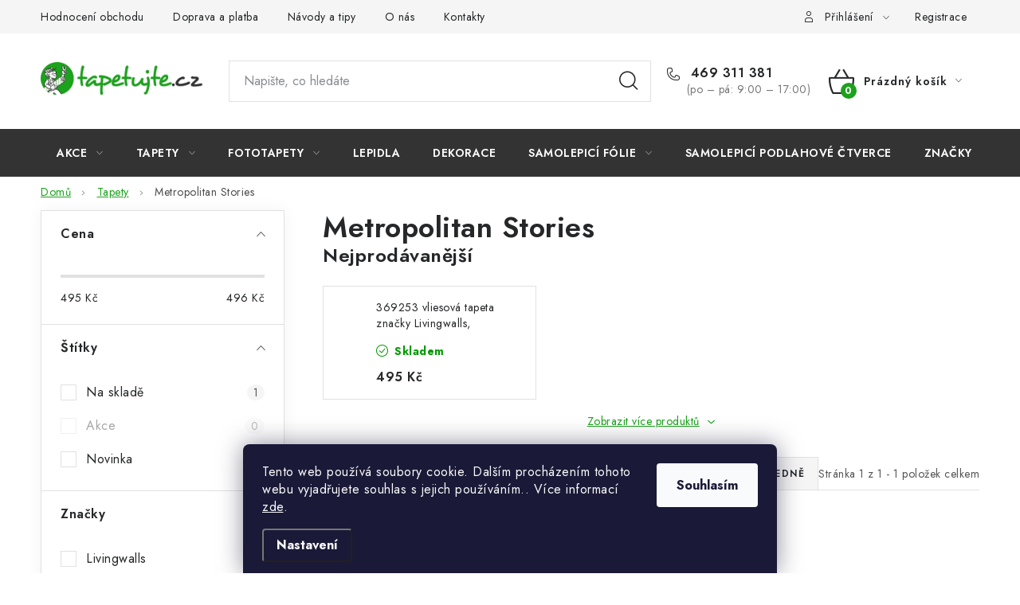

--- FILE ---
content_type: text/html; charset=utf-8
request_url: https://www.tapetujte.cz/metropolitan-stories-3/
body_size: 19384
content:
<!doctype html><html lang="cs" dir="ltr" class="header-background-light external-fonts-loaded"><head><meta charset="utf-8" /><meta name="viewport" content="width=device-width,initial-scale=1" /><title>Metropolitan Stories - Tapetujte</title><link rel="preconnect" href="https://cdn.myshoptet.com" /><link rel="dns-prefetch" href="https://cdn.myshoptet.com" /><link rel="preload" href="https://cdn.myshoptet.com/prj/dist/master/cms/libs/jquery/jquery-1.11.3.min.js" as="script" /><link href="https://cdn.myshoptet.com/prj/dist/master/cms/templates/frontend_templates/shared/css/font-face/nunito.css" rel="stylesheet"><script>
dataLayer = [];
dataLayer.push({'shoptet' : {
    "pageType": "category",
    "currency": "CZK",
    "currencyInfo": {
        "decimalSeparator": ",",
        "exchangeRate": 1,
        "priceDecimalPlaces": 2,
        "symbol": "K\u010d",
        "symbolLeft": 0,
        "thousandSeparator": " "
    },
    "language": "cs",
    "projectId": 464343,
    "category": {
        "guid": "bf67ce32-8940-11ee-8007-aa229da30aba",
        "path": "Tapety | Podle kolekce | kolekce tapet 2025 | Metropolitan Stories",
        "parentCategoryGuid": "735e89c8-ac62-11ed-9510-b8ca3a6063f8"
    },
    "cartInfo": {
        "id": null,
        "freeShipping": false,
        "leftToFreeGift": {
            "formattedPrice": "0 K\u010d",
            "priceLeft": 0
        },
        "freeGift": false,
        "leftToFreeShipping": {
            "priceLeft": 1000,
            "dependOnRegion": 0,
            "formattedPrice": "1 000 K\u010d"
        },
        "discountCoupon": [],
        "getNoBillingShippingPrice": {
            "withoutVat": 0,
            "vat": 0,
            "withVat": 0
        },
        "cartItems": [],
        "taxMode": "ORDINARY"
    },
    "cart": [],
    "customer": {
        "priceRatio": 1,
        "priceListId": 1,
        "groupId": null,
        "registered": false,
        "mainAccount": false
    }
}});
dataLayer.push({'cookie_consent' : {
    "marketing": "denied",
    "analytics": "denied"
}});
document.addEventListener('DOMContentLoaded', function() {
    shoptet.consent.onAccept(function(agreements) {
        if (agreements.length == 0) {
            return;
        }
        dataLayer.push({
            'cookie_consent' : {
                'marketing' : (agreements.includes(shoptet.config.cookiesConsentOptPersonalisation)
                    ? 'granted' : 'denied'),
                'analytics': (agreements.includes(shoptet.config.cookiesConsentOptAnalytics)
                    ? 'granted' : 'denied')
            },
            'event': 'cookie_consent'
        });
    });
});
</script>

<!-- Google Tag Manager -->
<script>(function(w,d,s,l,i){w[l]=w[l]||[];w[l].push({'gtm.start':
new Date().getTime(),event:'gtm.js'});var f=d.getElementsByTagName(s)[0],
j=d.createElement(s),dl=l!='dataLayer'?'&l='+l:'';j.async=true;j.src=
'https://www.googletagmanager.com/gtm.js?id='+i+dl;f.parentNode.insertBefore(j,f);
})(window,document,'script','dataLayer','GTM-K2Q8WRL');</script>
<!-- End Google Tag Manager -->

<meta property="og:type" content="website"><meta property="og:site_name" content="tapetujte.cz"><meta property="og:url" content="https://www.tapetujte.cz/metropolitan-stories-3/"><meta property="og:title" content="Metropolitan Stories - Tapetujte"><meta name="author" content="Tapetujte"><meta name="web_author" content="Shoptet.cz"><meta name="dcterms.rightsHolder" content="www.tapetujte.cz"><meta name="robots" content="index,follow"><meta property="og:image" content="https://cdn.myshoptet.com/usr/www.tapetujte.cz/user/logos/tapetujte-logo-1595869760.jpg?t=1764159481"><meta property="og:description" content="Metropolitan Stories, Tapetujte"><meta name="description" content="Metropolitan Stories, Tapetujte"><meta name="google-site-verification" content="U5193tfrHoZd5WBSm3T52IIowGzAG3qPj-JMGzaZwZ4"><style>:root {--color-primary: #333333;--color-primary-h: 0;--color-primary-s: 0%;--color-primary-l: 20%;--color-primary-hover: #1CA21C;--color-primary-hover-h: 120;--color-primary-hover-s: 71%;--color-primary-hover-l: 37%;--color-secondary: #1CA21C;--color-secondary-h: 120;--color-secondary-s: 71%;--color-secondary-l: 37%;--color-secondary-hover: #32cb00;--color-secondary-hover-h: 105;--color-secondary-hover-s: 100%;--color-secondary-hover-l: 40%;--color-tertiary: #000000;--color-tertiary-h: 0;--color-tertiary-s: 0%;--color-tertiary-l: 0%;--color-tertiary-hover: #cfcfcf;--color-tertiary-hover-h: 0;--color-tertiary-hover-s: 0%;--color-tertiary-hover-l: 81%;--color-header-background: #ffffff;--template-font: "Nunito";--template-headings-font: "Nunito";--header-background-url: url("[data-uri]");--cookies-notice-background: #1A1937;--cookies-notice-color: #F8FAFB;--cookies-notice-button-hover: #f5f5f5;--cookies-notice-link-hover: #27263f;--templates-update-management-preview-mode-content: "Náhled aktualizací šablony je aktivní pro váš prohlížeč."}</style>
    <script>var shoptet = shoptet || {};</script>
    <script src="https://cdn.myshoptet.com/prj/dist/master/shop/dist/main-3g-header.js.b3b3f48cd33902743054.js"></script>
<!-- User include --><!-- service 1213(832) html code header -->
<link href="https://fonts.googleapis.com/css2?family=Jost:wght@400;600;700&display=swap" rel="stylesheet">
<link href="https://cdn.myshoptet.com/prj/dist/master/shop/dist/font-shoptet-13.css.5d691cfa7dea9a48eb63.css" rel="stylesheet">
<link type="text/css" href="https://cdn.myshoptet.com/usr/paxio.myshoptet.com/user/documents/Jupiter/style.css?v1618369" rel="stylesheet" media="all" />
<link type="text/css" href="https://cdn.myshoptet.com/usr/paxio.myshoptet.com/user/documents/Jupiter/preklady.css?v11" rel="stylesheet" media="all" />
<link href="https://cdn.myshoptet.com/usr/paxio.myshoptet.com/user/documents/Jupiter/ikony.css?v1" rel="stylesheet">
<!-- api 473(125) html code header -->

                <style>
                    #order-billing-methods .radio-wrapper[data-guid="cf36ef1a-9b1f-11ed-9510-b8ca3a6063f8"]:not(.cggooglepay), #order-billing-methods .radio-wrapper[data-guid="1e1a278c-66c7-11ed-9510-b8ca3a6063f8"]:not(.cgapplepay) {
                        display: none;
                    }
                </style>
                <script type="text/javascript">
                    document.addEventListener('DOMContentLoaded', function() {
                        if (getShoptetDataLayer('pageType') === 'billingAndShipping') {
                            
                try {
                    if (window.ApplePaySession && window.ApplePaySession.canMakePayments()) {
                        document.querySelector('#order-billing-methods .radio-wrapper[data-guid="1e1a278c-66c7-11ed-9510-b8ca3a6063f8"]').classList.add('cgapplepay');
                    }
                } catch (err) {} 
            
                            
                const cgBaseCardPaymentMethod = {
                        type: 'CARD',
                        parameters: {
                            allowedAuthMethods: ["PAN_ONLY", "CRYPTOGRAM_3DS"],
                            allowedCardNetworks: [/*"AMEX", "DISCOVER", "INTERAC", "JCB",*/ "MASTERCARD", "VISA"]
                        }
                };
                
                function cgLoadScript(src, callback)
                {
                    var s,
                        r,
                        t;
                    r = false;
                    s = document.createElement('script');
                    s.type = 'text/javascript';
                    s.src = src;
                    s.onload = s.onreadystatechange = function() {
                        if ( !r && (!this.readyState || this.readyState == 'complete') )
                        {
                            r = true;
                            callback();
                        }
                    };
                    t = document.getElementsByTagName('script')[0];
                    t.parentNode.insertBefore(s, t);
                } 
                
                function cgGetGoogleIsReadyToPayRequest() {
                    return Object.assign(
                        {},
                        {
                            apiVersion: 2,
                            apiVersionMinor: 0
                        },
                        {
                            allowedPaymentMethods: [cgBaseCardPaymentMethod]
                        }
                    );
                }

                function onCgGooglePayLoaded() {
                    let paymentsClient = new google.payments.api.PaymentsClient({environment: 'PRODUCTION'});
                    paymentsClient.isReadyToPay(cgGetGoogleIsReadyToPayRequest()).then(function(response) {
                        if (response.result) {
                            document.querySelector('#order-billing-methods .radio-wrapper[data-guid="cf36ef1a-9b1f-11ed-9510-b8ca3a6063f8"]').classList.add('cggooglepay');	 	 	 	 	 
                        }
                    })
                    .catch(function(err) {});
                }
                
                cgLoadScript('https://pay.google.com/gp/p/js/pay.js', onCgGooglePayLoaded);
            
                        }
                    });
                </script> 
                
<!-- api 1117(741) html code header -->
<link rel="stylesheet" href="https://cdn.myshoptet.com/usr/api2.dklab.cz/user/documents/_doplnky/faviExtra/464343/1/464343_1.css" type="text/css" /><style></style>
<!-- project html code header -->
<link type="text/css" href="/user/documents/pw/style.css?v=2" rel="stylesheet" />
<!-- /User include --><link rel="shortcut icon" href="/favicon.ico" type="image/x-icon" /><link rel="canonical" href="https://www.tapetujte.cz/metropolitan-stories-3/" />    <script>
        var _hwq = _hwq || [];
        _hwq.push(['setKey', 'D30CCA52FEAC3EFA4F362C7D5648B431']);
        _hwq.push(['setTopPos', '200']);
        _hwq.push(['showWidget', '22']);
        (function() {
            var ho = document.createElement('script');
            ho.src = 'https://cz.im9.cz/direct/i/gjs.php?n=wdgt&sak=D30CCA52FEAC3EFA4F362C7D5648B431';
            var s = document.getElementsByTagName('script')[0]; s.parentNode.insertBefore(ho, s);
        })();
    </script>
    <!-- Global site tag (gtag.js) - Google Analytics -->
    <script async src="https://www.googletagmanager.com/gtag/js?id=G-ZKHZ96TQ9E"></script>
    <script>
        
        window.dataLayer = window.dataLayer || [];
        function gtag(){dataLayer.push(arguments);}
        

                    console.debug('default consent data');

            gtag('consent', 'default', {"ad_storage":"denied","analytics_storage":"denied","ad_user_data":"denied","ad_personalization":"denied","wait_for_update":500});
            dataLayer.push({
                'event': 'default_consent'
            });
        
        gtag('js', new Date());

                gtag('config', 'UA-167948724-1', { 'groups': "UA" });
        
                gtag('config', 'G-ZKHZ96TQ9E', {"groups":"GA4","send_page_view":false,"content_group":"category","currency":"CZK","page_language":"cs"});
        
                gtag('config', 'AW-619197028', {"allow_enhanced_conversions":true});
        
        
        
        
        
                    gtag('event', 'page_view', {"send_to":"GA4","page_language":"cs","content_group":"category","currency":"CZK"});
        
        
        
        
        
        
        
        
        
        
        
        
        
        document.addEventListener('DOMContentLoaded', function() {
            if (typeof shoptet.tracking !== 'undefined') {
                for (var id in shoptet.tracking.bannersList) {
                    gtag('event', 'view_promotion', {
                        "send_to": "UA",
                        "promotions": [
                            {
                                "id": shoptet.tracking.bannersList[id].id,
                                "name": shoptet.tracking.bannersList[id].name,
                                "position": shoptet.tracking.bannersList[id].position
                            }
                        ]
                    });
                }
            }

            shoptet.consent.onAccept(function(agreements) {
                if (agreements.length !== 0) {
                    console.debug('gtag consent accept');
                    var gtagConsentPayload =  {
                        'ad_storage': agreements.includes(shoptet.config.cookiesConsentOptPersonalisation)
                            ? 'granted' : 'denied',
                        'analytics_storage': agreements.includes(shoptet.config.cookiesConsentOptAnalytics)
                            ? 'granted' : 'denied',
                                                                                                'ad_user_data': agreements.includes(shoptet.config.cookiesConsentOptPersonalisation)
                            ? 'granted' : 'denied',
                        'ad_personalization': agreements.includes(shoptet.config.cookiesConsentOptPersonalisation)
                            ? 'granted' : 'denied',
                        };
                    console.debug('update consent data', gtagConsentPayload);
                    gtag('consent', 'update', gtagConsentPayload);
                    dataLayer.push(
                        { 'event': 'update_consent' }
                    );
                }
            });
        });
    </script>
</head><body class="desktop id-1797 in-metropolitan-stories-3 template-13 type-category multiple-columns-body columns-mobile-2 columns-3 blank-mode blank-mode-css smart-labels-active ums_a11y_category_page--on ums_discussion_rating_forms--off ums_a11y_pagination--on ums_flags_display_unification--off mobile-header-version-1">
        <div id="fb-root"></div>
        <script>
            window.fbAsyncInit = function() {
                FB.init({
//                    appId            : 'your-app-id',
                    autoLogAppEvents : true,
                    xfbml            : true,
                    version          : 'v19.0'
                });
            };
        </script>
        <script async defer crossorigin="anonymous" src="https://connect.facebook.net/cs_CZ/sdk.js"></script>
<!-- Google Tag Manager (noscript) -->
<noscript><iframe src="https://www.googletagmanager.com/ns.html?id=GTM-K2Q8WRL"
height="0" width="0" style="display:none;visibility:hidden"></iframe></noscript>
<!-- End Google Tag Manager (noscript) -->

    <div class="siteCookies siteCookies--bottom siteCookies--dark js-siteCookies" role="dialog" data-testid="cookiesPopup" data-nosnippet>
        <div class="siteCookies__form">
            <div class="siteCookies__content">
                <div class="siteCookies__text">
                    Tento web používá soubory cookie. Dalším procházením tohoto webu vyjadřujete souhlas s jejich používáním.. Více informací <a href="/podminky-ochrany-osobnich-udaju/" target="\&quot;_blank\&quot;" rel="\&quot;" noreferrer="">zde</a>.
                </div>
                <p class="siteCookies__links">
                    <button class="siteCookies__link js-cookies-settings" aria-label="Nastavení cookies" data-testid="cookiesSettings">Nastavení</button>
                </p>
            </div>
            <div class="siteCookies__buttonWrap">
                                <button class="siteCookies__button js-cookiesConsentSubmit" value="all" aria-label="Přijmout cookies" data-testid="buttonCookiesAccept">Souhlasím</button>
            </div>
        </div>
        <script>
            document.addEventListener("DOMContentLoaded", () => {
                const siteCookies = document.querySelector('.js-siteCookies');
                document.addEventListener("scroll", shoptet.common.throttle(() => {
                    const st = document.documentElement.scrollTop;
                    if (st > 1) {
                        siteCookies.classList.add('siteCookies--scrolled');
                    } else {
                        siteCookies.classList.remove('siteCookies--scrolled');
                    }
                }, 100));
            });
        </script>
    </div>
<a href="#content" class="skip-link sr-only">Přejít na obsah</a><div class="overall-wrapper"><div class="user-action"><div class="container"><div class="user-action-in"><div class="user-action-login popup-widget login-widget"><div class="popup-widget-inner"><h2>Přihlášení k vašemu účtu</h2><div id="customerLogin"><form action="/action/Customer/Login/" method="post" id="formLoginIncluded" class="csrf-enabled" data-testid="formLogin"><input type="hidden" name="referer" value="" /><div class="form-group"><div class="input-wrapper email js-validated-element-wrapper no-label"><input type="email" name="email" class="form-control" placeholder="E-mailová adresa (např. jan@novak.cz)" data-testid="inputEmail" autocomplete="email" required /></div></div><div class="form-group"><div class="input-wrapper password js-validated-element-wrapper no-label"><input type="password" name="password" class="form-control" placeholder="Heslo" data-testid="inputPassword" autocomplete="current-password" required /><span class="no-display">Nemůžete vyplnit toto pole</span><input type="text" name="surname" value="" class="no-display" /></div></div><div class="form-group"><div class="login-wrapper"><button type="submit" class="btn btn-secondary btn-text btn-login" data-testid="buttonSubmit">Přihlásit se</button><div class="password-helper"><a href="/registrace/" data-testid="signup" rel="nofollow">Nová registrace</a><a href="/klient/zapomenute-heslo/" rel="nofollow">Zapomenuté heslo</a></div></div></div></form>
</div></div></div>
    <div id="cart-widget" class="user-action-cart popup-widget cart-widget loader-wrapper" data-testid="popupCartWidget" role="dialog" aria-hidden="true">
        <div class="popup-widget-inner cart-widget-inner place-cart-here">
            <div class="loader-overlay">
                <div class="loader"></div>
            </div>
        </div>
    </div>
</div>
</div></div><div class="top-navigation-bar" data-testid="topNavigationBar">

    <div class="container">

                            <div class="top-navigation-menu">
                <ul class="top-navigation-bar-menu">
                                            <li class="top-navigation-menu-item--51">
                            <a href="/hodnoceni-obchodu/" title="Hodnocení obchodu">Hodnocení obchodu</a>
                        </li>
                                            <li class="top-navigation-menu-item-27">
                            <a href="/doprava-platba/" title="Doprava a platba">Doprava a platba</a>
                        </li>
                                            <li class="top-navigation-menu-item-682">
                            <a href="/navody-tipy/" title="Návody a tipy">Návody a tipy</a>
                        </li>
                                            <li class="top-navigation-menu-item-1041">
                            <a href="/o-nas/" title="O nás">O nás</a>
                        </li>
                                            <li class="top-navigation-menu-item-29">
                            <a href="/kontakty/" title="Kontakty">Kontakty</a>
                        </li>
                                    </ul>
                <div class="top-navigation-menu-trigger">Více</div>
                <ul class="top-navigation-bar-menu-helper"></ul>
            </div>
        
        <div class="top-navigation-tools">
                        <a href="/login/?backTo=%2Fmetropolitan-stories-3%2F" class="top-nav-button top-nav-button-login primary login toggle-window" data-target="login" data-testid="signin" rel="nofollow"><span>Přihlášení</span></a><a href="/registrace/" data-testid="headerSignup">Registrace</a>        </div>

    </div>

</div>
<header id="header">
        <div class="header-top">
            <div class="container navigation-wrapper header-top-wrapper">
                <div class="site-name"><a href="/" data-testid="linkWebsiteLogo"><img src="https://cdn.myshoptet.com/usr/www.tapetujte.cz/user/logos/tapetujte-logo-1595869760.jpg" alt="Tapetujte" fetchpriority="low" /></a></div>                <div class="search" itemscope itemtype="https://schema.org/WebSite">
                    <meta itemprop="headline" content="Metropolitan Stories"/><meta itemprop="url" content="https://www.tapetujte.cz"/><meta itemprop="text" content="Metropolitan Stories, Tapetujte"/>                    <form action="/action/ProductSearch/prepareString/" method="post"
    id="formSearchForm" class="search-form compact-form js-search-main"
    itemprop="potentialAction" itemscope itemtype="https://schema.org/SearchAction" data-testid="searchForm">
    <fieldset>
        <meta itemprop="target"
            content="https://www.tapetujte.cz/vyhledavani/?string={string}"/>
        <input type="hidden" name="language" value="cs"/>
        
            
    <span class="search-input-icon" aria-hidden="true"></span>

<input
    type="search"
    name="string"
        class="query-input form-control search-input js-search-input"
    placeholder="Napište, co hledáte"
    autocomplete="off"
    required
    itemprop="query-input"
    aria-label="Hledat"
    data-testid="searchInput"
>
            <button type="submit" class="btn btn-default search-button" data-testid="searchBtn">Hledat</button>
        
    </fieldset>
</form>
                </div>
                <div class="navigation-buttons">
                    <a href="#" class="toggle-window" data-target="search" data-testid="linkSearchIcon"><span class="sr-only">Hledat</span></a>
                        
    <a href="/kosik/" class="btn btn-icon toggle-window cart-count" data-target="cart" data-hover="true" data-redirect="true" data-testid="headerCart" rel="nofollow" aria-haspopup="dialog" aria-expanded="false" aria-controls="cart-widget">
        
                <span class="sr-only">Nákupní košík</span>
        
            <span class="cart-price visible-lg-inline-block" data-testid="headerCartPrice">
                                    Prázdný košík                            </span>
        
    
            </a>
                    <a href="#" class="toggle-window" data-target="navigation" data-testid="hamburgerMenu"></a>
                </div>
            </div>
        </div>
        <div class="header-bottom">
            <div class="container navigation-wrapper header-bottom-wrapper js-navigation-container">
                <nav id="navigation" aria-label="Hlavní menu" data-collapsible="true"><div class="navigation-in menu"><ul class="menu-level-1" role="menubar" data-testid="headerMenuItems"><li class="menu-item-1038 ext" role="none"><a href="/akce/" data-testid="headerMenuItem" role="menuitem" aria-haspopup="true" aria-expanded="false"><b>Akce</b><span class="submenu-arrow"></span></a><ul class="menu-level-2" aria-label="Akce" tabindex="-1" role="menu"><li class="menu-item-1914" role="none"><div class="menu-no-image"><a href="/vyprodej/" data-testid="headerMenuItem" role="menuitem"><span>Výprodej</span></a>
                        </div></li></ul></li>
<li class="menu-item-771 ext" role="none"><a href="/tapety/" data-testid="headerMenuItem" role="menuitem" aria-haspopup="true" aria-expanded="false"><b>Tapety</b><span class="submenu-arrow"></span></a><ul class="menu-level-2" aria-label="Tapety" tabindex="-1" role="menu"><li class="menu-item-783" role="none"><div class="menu-no-image"><a href="/vliesove-tapety/" data-testid="headerMenuItem" role="menuitem"><span>Vliesové tapety</span></a>
                        </div></li><li class="menu-item-810" role="none"><div class="menu-no-image"><a href="/vinylove-tapety/" data-testid="headerMenuItem" role="menuitem"><span>Vinylové tapety</span></a>
                        </div></li><li class="menu-item-813" role="none"><div class="menu-no-image"><a href="/papirove-tapety/" data-testid="headerMenuItem" role="menuitem"><span>Papírové tapety</span></a>
                        </div></li><li class="menu-item-807" role="none"><div class="menu-no-image"><a href="/detske-tapety/" data-testid="headerMenuItem" role="menuitem"><span>Dětské tapety</span></a>
                        </div></li><li class="menu-item-816" role="none"><div class="menu-no-image"><a href="/bordury/" data-testid="headerMenuItem" role="menuitem"><span>Bordury</span></a>
                        </div></li><li class="menu-item-789 has-third-level" role="none"><div class="menu-no-image"><a href="/luxusni-tapety/" data-testid="headerMenuItem" role="menuitem"><span>Luxusní tapety</span></a>
                                                    <ul class="menu-level-3" role="menu">
                                                                    <li class="menu-item-1068" role="none">
                                        <a href="/tapety-hohenberger/" data-testid="headerMenuItem" role="menuitem">
                                            tapety Hohenberger</a>,                                    </li>
                                                                    <li class="menu-item-1953" role="none">
                                        <a href="/versace-home/" data-testid="headerMenuItem" role="menuitem">
                                            Versace Home</a>,                                    </li>
                                                                    <li class="menu-item-1626" role="none">
                                        <a href="/architects-paper/" data-testid="headerMenuItem" role="menuitem">
                                            Architects Paper</a>                                    </li>
                                                            </ul>
                        </div></li></ul></li>
<li class="menu-item-708 ext" role="none"><a href="/fototapety/" data-testid="headerMenuItem" role="menuitem" aria-haspopup="true" aria-expanded="false"><b>Fototapety</b><span class="submenu-arrow"></span></a><ul class="menu-level-2" aria-label="Fototapety" tabindex="-1" role="menu"><li class="menu-item-717 has-third-level" role="none"><div class="menu-no-image"><a href="/podle-materialu/" data-testid="headerMenuItem" role="menuitem"><span>Podle materiálu</span></a>
                                                    <ul class="menu-level-3" role="menu">
                                                                    <li class="menu-item-765" role="none">
                                        <a href="/vliesove-fototapety/" data-testid="headerMenuItem" role="menuitem">
                                            vliesové fototapety</a>,                                    </li>
                                                                    <li class="menu-item-720" role="none">
                                        <a href="/papirove-fototapety/" data-testid="headerMenuItem" role="menuitem">
                                            papírové fototapety</a>                                    </li>
                                                            </ul>
                        </div></li><li class="menu-item-723 has-third-level" role="none"><div class="menu-no-image"><a href="/podle-sirky/" data-testid="headerMenuItem" role="menuitem"><span>Podle šířky</span></a>
                                                    <ul class="menu-level-3" role="menu">
                                                                    <li class="menu-item-741" role="none">
                                        <a href="/sirka-do-200-cm/" data-testid="headerMenuItem" role="menuitem">
                                            šířka do 200 cm</a>,                                    </li>
                                                                    <li class="menu-item-726" role="none">
                                        <a href="/sirka-200-300-cm/" data-testid="headerMenuItem" role="menuitem">
                                            šířka 200-300 cm</a>,                                    </li>
                                                                    <li class="menu-item-747" role="none">
                                        <a href="/sirka-300-400-cm/" data-testid="headerMenuItem" role="menuitem">
                                            šířka 300-400 cm</a>                                    </li>
                                                            </ul>
                        </div></li><li class="menu-item-729 has-third-level" role="none"><div class="menu-no-image"><a href="/podle-vysky/" data-testid="headerMenuItem" role="menuitem"><span>Podle výšky</span></a>
                                                    <ul class="menu-level-3" role="menu">
                                                                    <li class="menu-item-732" role="none">
                                        <a href="/vyska-do-200-cm/" data-testid="headerMenuItem" role="menuitem">
                                            výška do 200 cm</a>,                                    </li>
                                                                    <li class="menu-item-744" role="none">
                                        <a href="/vyska-200-300-cm/" data-testid="headerMenuItem" role="menuitem">
                                            výška 200-300 cm</a>                                    </li>
                                                            </ul>
                        </div></li><li class="menu-item-735 has-third-level" role="none"><div class="menu-no-image"><a href="/podle-motivu/" data-testid="headerMenuItem" role="menuitem"><span>Podle motivu</span></a>
                                                    <ul class="menu-level-3" role="menu">
                                                                    <li class="menu-item-759" role="none">
                                        <a href="/priroda/" data-testid="headerMenuItem" role="menuitem">
                                            příroda</a>,                                    </li>
                                                                    <li class="menu-item-750" role="none">
                                        <a href="/mesta/" data-testid="headerMenuItem" role="menuitem">
                                            města</a>,                                    </li>
                                                                    <li class="menu-item-738" role="none">
                                        <a href="/design/" data-testid="headerMenuItem" role="menuitem">
                                            design</a>,                                    </li>
                                                                    <li class="menu-item-762" role="none">
                                        <a href="/3d/" data-testid="headerMenuItem" role="menuitem">
                                            3D</a>,                                    </li>
                                                                    <li class="menu-item-756" role="none">
                                        <a href="/disney/" data-testid="headerMenuItem" role="menuitem">
                                            disney</a>,                                    </li>
                                                                    <li class="menu-item-768" role="none">
                                        <a href="/star-wars/" data-testid="headerMenuItem" role="menuitem">
                                            Star Wars</a>                                    </li>
                                                            </ul>
                        </div></li></ul></li>
<li class="menu-item-924" role="none"><a href="/lepidla/" data-testid="headerMenuItem" role="menuitem" aria-expanded="false"><b>Lepidla</b></a></li>
<li class="menu-item-927" role="none"><a href="/dekorace/" data-testid="headerMenuItem" role="menuitem" aria-expanded="false"><b>Dekorace</b></a></li>
<li class="menu-item-903 ext" role="none"><a href="/samolepici-interierove-folie/" data-testid="headerMenuItem" role="menuitem" aria-haspopup="true" aria-expanded="false"><b>Samolepicí fólie</b><span class="submenu-arrow"></span></a><ul class="menu-level-2" aria-label="Samolepicí fólie" tabindex="-1" role="menu"><li class="menu-item-912 has-third-level" role="none"><div class="menu-no-image"><a href="/podle-pouziti/" data-testid="headerMenuItem" role="menuitem"><span>Podle použití</span></a>
                                                    <ul class="menu-level-3" role="menu">
                                                                    <li class="menu-item-915" role="none">
                                        <a href="/dekoracni-folie/" data-testid="headerMenuItem" role="menuitem">
                                            dekorační fólie</a>,                                    </li>
                                                                    <li class="menu-item-918" role="none">
                                        <a href="/tabulove-folie/" data-testid="headerMenuItem" role="menuitem">
                                            tabulové fólie</a>,                                    </li>
                                                                    <li class="menu-item-921" role="none">
                                        <a href="/technicke-folie/" data-testid="headerMenuItem" role="menuitem">
                                            technické fólie</a>                                    </li>
                                                            </ul>
                        </div></li></ul></li>
<li class="menu-item-2040" role="none"><a href="/samolepici-podlahove-ctverce/" data-testid="headerMenuItem" role="menuitem" aria-expanded="false"><b>Samolepicí podlahové čtverce</b></a></li>
<li class="ext" id="nav-manufacturers" role="none"><a href="https://www.tapetujte.cz/znacka/" data-testid="brandsText" role="menuitem"><b>Značky</b><span class="submenu-arrow"></span></a><ul class="menu-level-2" role="menu"><li role="none"><a href="/znacka/architects-paper/" data-testid="brandName" role="menuitem"><span>Architects Paper</span></a></li><li role="none"><a href="/znacka/crearreda/" data-testid="brandName" role="menuitem"><span>Crearreda</span></a></li><li role="none"><a href="/znacka/d-c-fix/" data-testid="brandName" role="menuitem"><span>d-c-fix</span></a></li><li role="none"><a href="/znacka/daniel-hechter/" data-testid="brandName" role="menuitem"><span>Daniel Hechter</span></a></li><li role="none"><a href="/znacka/decotric/" data-testid="brandName" role="menuitem"><span>Decotric</span></a></li><li role="none"><a href="/znacka/gekkofix/" data-testid="brandName" role="menuitem"><span>GEKKOFIX</span></a></li><li role="none"><a href="/znacka/henkel/" data-testid="brandName" role="menuitem"><span>Henkel</span></a></li><li role="none"><a href="/znacka/hohenberger/" data-testid="brandName" role="menuitem"><span>Hohenberger</span></a></li><li role="none"><a href="/znacka/karl-lagerfeld/" data-testid="brandName" role="menuitem"><span>Karl Lagerfeld</span></a></li><li role="none"><a href="/znacka/komar/" data-testid="brandName" role="menuitem"><span>Komar</span></a></li><li role="none"><a href="/znacka/livingwalls/" data-testid="brandName" role="menuitem"><span>Livingwalls</span></a></li><li role="none"><a href="/znacka/michalsky-living/" data-testid="brandName" role="menuitem"><span>Michalsky Living</span></a></li><li role="none"><a href="/znacka/venilia/" data-testid="brandName" role="menuitem"><span>Venilia</span></a></li><li role="none"><a href="/znacka/versace-home/" data-testid="brandName" role="menuitem"><span>Versace</span></a></li></ul>
</li></ul>
    <ul class="navigationActions" role="menu">
                            <li role="none">
                                    <a href="/login/?backTo=%2Fmetropolitan-stories-3%2F" rel="nofollow" data-testid="signin" role="menuitem"><span>Přihlášení</span></a>
                            </li>
                        </ul>
</div><span class="navigation-close"></span></nav><div class="menu-helper" data-testid="hamburgerMenu"><span>Více</span></div>
            </div>
        </div>
    </header><!-- / header -->


<div id="content-wrapper" class="container content-wrapper">
    
                                <div class="breadcrumbs" itemscope itemtype="https://schema.org/BreadcrumbList">
                                                                            <span id="navigation-first" data-basetitle="Tapetujte" itemprop="itemListElement" itemscope itemtype="https://schema.org/ListItem">
                <a href="/" itemprop="item" ><span itemprop="name">Domů</span></a>
                <span class="navigation-bullet">/</span>
                <meta itemprop="position" content="1" />
            </span>
                                <span id="navigation-1" itemprop="itemListElement" itemscope itemtype="https://schema.org/ListItem">
                <a href="/tapety/" itemprop="item" data-testid="breadcrumbsSecondLevel"><span itemprop="name">Tapety</span></a>
                <span class="navigation-bullet">/</span>
                <meta itemprop="position" content="2" />
            </span>
                                            <span id="navigation-2" itemprop="itemListElement" itemscope itemtype="https://schema.org/ListItem" data-testid="breadcrumbsLastLevel">
                <meta itemprop="item" content="https://www.tapetujte.cz/metropolitan-stories-3/" />
                <meta itemprop="position" content="3" />
                <span itemprop="name" data-title="Metropolitan Stories">Metropolitan Stories</span>
            </span>
            </div>
            
    <div class="content-wrapper-in">
                                                <aside class="sidebar sidebar-left"  data-testid="sidebarMenu">
                                                                                                <div class="sidebar-inner">
                                                                                                                                <div class="box box-bg-variant box-sm box-filters"><div id="filters-default-position" data-filters-default-position="left"></div><div class="filters-wrapper"><div id="filters" class="filters visible"><div class="slider-wrapper"><h4><span>Cena</span></h4><div class="slider-header"><span class="from"><span id="min">495</span> Kč</span><span class="to"><span id="max">496</span> Kč</span></div><div class="slider-content"><div id="slider" class="param-price-filter"></div></div><span id="currencyExchangeRate" class="no-display">1</span><span id="categoryMinValue" class="no-display">495</span><span id="categoryMaxValue" class="no-display">496</span></div><form action="/action/ProductsListing/setPriceFilter/" method="post" id="price-filter-form"><fieldset id="price-filter"><input type="hidden" value="495" name="priceMin" id="price-value-min" /><input type="hidden" value="496" name="priceMax" id="price-value-max" /><input type="hidden" name="referer" value="/metropolitan-stories-3/" /></fieldset></form><div class="filter-sections"><div class="filter-section filter-section-boolean"><div class="param-filter-top"><form action="/action/ProductsListing/setStockFilter/" method="post"><fieldset><div><input type="checkbox" value="1" name="stock" id="stock" data-url="https://www.tapetujte.cz/metropolitan-stories-3/?stock=1" data-filter-id="1" data-filter-code="stock"  autocomplete="off" /><label for="stock" class="filter-label">Na skladě <span class="filter-count">1</span></label></div><input type="hidden" name="referer" value="/metropolitan-stories-3/" /></fieldset></form><form action="/action/ProductsListing/setDoubledotFilter/" method="post"><fieldset><div><input data-url="https://www.tapetujte.cz/metropolitan-stories-3/?dd=1" data-filter-id="1" data-filter-code="dd" type="checkbox" name="dd[]" id="dd[]1" value="1"  disabled="disabled" autocomplete="off" /><label for="dd[]1" class="filter-label disabled ">Akce<span class="filter-count">0</span></label></div><div><input data-url="https://www.tapetujte.cz/metropolitan-stories-3/?dd=2" data-filter-id="2" data-filter-code="dd" type="checkbox" name="dd[]" id="dd[]2" value="2"  autocomplete="off" /><label for="dd[]2" class="filter-label ">Novinka<span class="filter-count">1</span></label></div><input type="hidden" name="referer" value="/metropolitan-stories-3/" /></fieldset></form></div></div><div id="category-filter-hover" class="visible"><div id="manufacturer-filter" class="filter-section filter-section-manufacturer"><h4><span>Značky</span></h4><form action="/action/productsListing/setManufacturerFilter/" method="post"><fieldset><div><input data-url="https://www.tapetujte.cz/metropolitan-stories-3:livingwalls/" data-filter-id="livingwalls" data-filter-code="manufacturerId" type="checkbox" name="manufacturerId[]" id="manufacturerId[]livingwalls" value="livingwalls" autocomplete="off" /><label for="manufacturerId[]livingwalls" class="filter-label">Livingwalls&nbsp;<span class="filter-count">1</span></label></div><input type="hidden" name="referer" value="/metropolitan-stories-3/" /></fieldset></form></div><div class="filter-section filter-section-count"><div class="filter-total-count">        Položek k zobrazení: <strong>1</strong>
    </div>
</div>

</div></div></div></div></div>
                                                                        <div class="banner"><div class="banner-wrapper banner8"><a href="/doprava-platba/" data-ec-promo-id="18" class="extended-empty" ><img data-src="https://cdn.myshoptet.com/usr/www.tapetujte.cz/user/banners/doprava_zdarma.jpg?6437ab25" src="data:image/svg+xml,%3Csvg%20width%3D%22384%22%20height%3D%22260%22%20xmlns%3D%22http%3A%2F%2Fwww.w3.org%2F2000%2Fsvg%22%3E%3C%2Fsvg%3E" fetchpriority="low" alt="Doprava zdarma" width="384" height="260" /><span class="extended-banner-texts"></span></a></div></div>
                                                                                <div class="box box-bg-default box-sm box-topProducts">        <div class="top-products-wrapper js-top10" >
        <h4><span>Top 3 produkty</span></h4>
        <ol class="top-products">
                            <li class="display-image">
                                            <a href="/385204-vliesova-tapeta-znacky-livingwalls--rozmery-10-05-x-0-53-m/" class="top-products-image">
                            <img src="data:image/svg+xml,%3Csvg%20width%3D%22100%22%20height%3D%22100%22%20xmlns%3D%22http%3A%2F%2Fwww.w3.org%2F2000%2Fsvg%22%3E%3C%2Fsvg%3E" alt="385204 vliesová tapeta značky Livingwalls, rozměry 10.05 x 0.53 m" width="100" height="100"  data-src="https://cdn.myshoptet.com/usr/www.tapetujte.cz/user/shop/related/15759_385204-vliesova-tapeta-znacky-livingwalls--rozmery-10-05-x-0-53-m.jpg?64e38d66" fetchpriority="low" />
                        </a>
                                        <a href="/385204-vliesova-tapeta-znacky-livingwalls--rozmery-10-05-x-0-53-m/" class="top-products-content">
                        <span class="top-products-name">  385204 vliesová tapeta značky Livingwalls, rozměry 10.05 x 0.53 m</span>
                        
                                                        <strong>
                                482 Kč
                                    

                            </strong>
                                                    
                    </a>
                </li>
                            <li class="display-image">
                                            <a href="/363702-vliesova-tapeta-znacky-a-s--creation--rozmery-10-05-x-0-53-m/" class="top-products-image">
                            <img src="data:image/svg+xml,%3Csvg%20width%3D%22100%22%20height%3D%22100%22%20xmlns%3D%22http%3A%2F%2Fwww.w3.org%2F2000%2Fsvg%22%3E%3C%2Fsvg%3E" alt="363702 vliesová tapeta značky A.S. Création, rozměry 10.05 x 0.53 m" width="100" height="100"  data-src="https://cdn.myshoptet.com/usr/www.tapetujte.cz/user/shop/related/15654_363702-vliesova-tapeta-znacky-a-s--creation--rozmery-10-05-x-0-53-m.jpg?64de626f" fetchpriority="low" />
                        </a>
                                        <a href="/363702-vliesova-tapeta-znacky-a-s--creation--rozmery-10-05-x-0-53-m/" class="top-products-content">
                        <span class="top-products-name">  363702 vliesová tapeta značky A.S. Création, rozměry 10.05 x 0.53 m</span>
                        
                                                        <strong>
                                433 Kč
                                    

                            </strong>
                                                    
                    </a>
                </li>
                            <li class="display-image">
                                            <a href="/381252-vliesova-tapeta-znacky-a-s--creation--rozmery-10-05-x-0-53-m/" class="top-products-image">
                            <img src="data:image/svg+xml,%3Csvg%20width%3D%22100%22%20height%3D%22100%22%20xmlns%3D%22http%3A%2F%2Fwww.w3.org%2F2000%2Fsvg%22%3E%3C%2Fsvg%3E" alt="381252 vliesová tapeta značky A.S. Création, rozměry 10.05 x 0.53 m" width="100" height="100"  data-src="https://cdn.myshoptet.com/usr/www.tapetujte.cz/user/shop/related/15714_381252-vliesova-tapeta-znacky-a-s--creation--rozmery-10-05-x-0-53-m.jpg?64e37e1a" fetchpriority="low" />
                        </a>
                                        <a href="/381252-vliesova-tapeta-znacky-a-s--creation--rozmery-10-05-x-0-53-m/" class="top-products-content">
                        <span class="top-products-name">  381252 vliesová tapeta značky A.S. Création, rozměry 10.05 x 0.53 m</span>
                        
                                                        <strong>
                                763 Kč
                                    

                            </strong>
                                                    
                    </a>
                </li>
                    </ol>
    </div>
</div>
                                                                    </div>
                                                            </aside>
                            <main id="content" class="content narrow">
                            <div class="category-top">
            <h1 class="category-title" data-testid="titleCategory">Metropolitan Stories</h1>
                            
    
            <div class="products-top-wrapper" aria-labelledby="productsTopHeading">
    <h2 id="productsTopHeading" class="products-top-header">Nejprodávanější</h2>
    <div id="productsTop" class="products products-inline products-top">
        
    
                                <div class="product active" aria-hidden="false">
    <div class="p" data-micro="product" data-micro-product-id="7908" data-testid="productItem">
            <a href="/livingwalls-369253-vliesova-tapeta-na-zed--rozmery-10-05-x-0-53-m-2/" class="image" aria-hidden="true" tabindex="-1">
        <img src="data:image/svg+xml,%3Csvg%20width%3D%22100%22%20height%3D%22100%22%20xmlns%3D%22http%3A%2F%2Fwww.w3.org%2F2000%2Fsvg%22%3E%3C%2Fsvg%3E" alt="369253 vliesová tapeta značky Livingwalls, rozměry 10.05 x 0.53 m" data-micro-image="https://cdn.myshoptet.com/usr/www.tapetujte.cz/user/shop/big/7908_369253-vliesova-tapeta-znacky-livingwalls--rozmery-10-05-x-0-53-m.jpg?636b6a29" width="100" height="100"  data-src="https://cdn.myshoptet.com/usr/www.tapetujte.cz/user/shop/related/7908_369253-vliesova-tapeta-znacky-livingwalls--rozmery-10-05-x-0-53-m.jpg?636b6a29" fetchpriority="low" />
                    <meta id="ogImageProducts" property="og:image" content="https://cdn.myshoptet.com/usr/www.tapetujte.cz/user/shop/big/7908_369253-vliesova-tapeta-znacky-livingwalls--rozmery-10-05-x-0-53-m.jpg?636b6a29" />
                <meta itemprop="image" content="https://cdn.myshoptet.com/usr/www.tapetujte.cz/user/shop/big/7908_369253-vliesova-tapeta-znacky-livingwalls--rozmery-10-05-x-0-53-m.jpg?636b6a29">
        <div class="extra-flags">
            

    

        </div>
    </a>
        <div class="p-in">
            <div class="p-in-in">
                <a
    href="/livingwalls-369253-vliesova-tapeta-na-zed--rozmery-10-05-x-0-53-m-2/"
    class="name"
    data-micro="url">
    <span data-micro="name" data-testid="productCardName">
          369253 vliesová tapeta značky Livingwalls, rozměry 10.05 x 0.53 m    </span>
</a>
                <div class="ratings-wrapper">
                                                                        <div class="availability">
            <span style="color:#009901">
                Skladem            </span>
                                                            </div>
                                    <span class="p-code">
            Kód: <span data-micro="sku">369253</span>
        </span>
                    </div>
                                            </div>
            

<div class="p-bottom no-buttons">
    <div class="offers" data-micro="offer"
    data-micro-price="495.00"
    data-micro-price-currency="CZK"
            data-micro-availability="https://schema.org/InStock"
    >
        <div class="prices">
            <span class="price-standard-wrapper price-standard-wrapper-placeholder">&nbsp;</span>
    
    
            <div class="price price-final" data-testid="productCardPrice">
        <strong>
                                        495 Kč
                    </strong>
            

    </div>
            
</div>
            </div>
</div>
        </div>
    </div>
</div>
    </div>
    <div class="button-wrapper">
        <button class="chevron-after chevron-down-after toggle-top-products btn"
            type="button"
            aria-expanded="false"
            aria-controls="productsTop"
            data-label-show="Zobrazit více produktů"
            data-label-hide="Zobrazit méně produktů">
            Zobrazit více produktů        </button>
    </div>
</div>
    </div>
<div class="category-content-wrapper">
                                        <div id="category-header" class="category-header">
            <div class="category-header-pagination">
            Stránka <strong>1</strong> z <strong>1</strong> -
            <strong>1</strong> položek celkem        </div>
        <div class="listSorting listSorting--dropdown js-listSorting" aria-labelledby="listSortingHeading">
        <h2 class="sr-only" id="listSortingHeading">Řazení produktů</h2>
        <button class="sortingToggle" type="button" aria-haspopup="true" aria-expanded="false" aria-controls="listSortingControls">
            <span class="icon-sort" aria-hidden="true"></span>
            <span class="sortingToggle__label">Řadit podle:</span>
            <span class="sortingToggle__value">Nejlevnější</span>
            <span class="icon-chevron-down" aria-hidden="true"></span>
        </button>

        <div id="listSortingControls" class="listSorting__controls listSorting__controls--dropdown" role="menu" tabindex="-1">
                                            <button
                    type="button"
                    id="listSortingControl-price"
                    class="listSorting__control listSorting__control--current"
                    role="menuitem"
                    data-sort="price"
                    data-url="https://www.tapetujte.cz/metropolitan-stories-3/?order=price"
                    aria-label="Nejlevnější - Aktuálně nastavené řazení" aria-disabled="true">
                    Nejlevnější
                </button>
                                            <button
                    type="button"
                    id="listSortingControl--price"
                    class="listSorting__control"
                    role="menuitem"
                    data-sort="-price"
                    data-url="https://www.tapetujte.cz/metropolitan-stories-3/?order=-price"
                    >
                    Nejdražší
                </button>
                                            <button
                    type="button"
                    id="listSortingControl-bestseller"
                    class="listSorting__control"
                    role="menuitem"
                    data-sort="bestseller"
                    data-url="https://www.tapetujte.cz/metropolitan-stories-3/?order=bestseller"
                    >
                    Nejprodávanější
                </button>
                                            <button
                    type="button"
                    id="listSortingControl-name"
                    class="listSorting__control"
                    role="menuitem"
                    data-sort="name"
                    data-url="https://www.tapetujte.cz/metropolitan-stories-3/?order=name"
                    >
                    Abecedně
                </button>
                    </div>
    </div>
</div>
                            <div id="filters-wrapper"></div>
                <h2 id="productsListHeading" class="sr-only" tabindex="-1">Výpis produktů</h2>
        <div id="products" class="products products-page products-block" data-testid="productCards">
                            
        
                                                            <div class="product">
    <div class="p swap-images" data-micro="product" data-micro-product-id="7908" data-micro-identifier="e92671a8-5f28-11ed-9c69-ecf4bbcda94d" data-testid="productItem">
                    <a href="/livingwalls-369253-vliesova-tapeta-na-zed--rozmery-10-05-x-0-53-m-2/" class="image">
                <img src="https://cdn.myshoptet.com/usr/www.tapetujte.cz/user/shop/detail/7908_369253-vliesova-tapeta-znacky-livingwalls--rozmery-10-05-x-0-53-m.jpg?636b6a29
" alt="369253 vliesová tapeta značky Livingwalls, rozměry 10.05 x 0.53 m" data-src="https://cdn.myshoptet.com/usr/www.tapetujte.cz/user/shop/detail/7908_369253-vliesova-tapeta-znacky-livingwalls--rozmery-10-05-x-0-53-m.jpg?636b6a29
" data-next="https://cdn.myshoptet.com/usr/www.tapetujte.cz/user/shop/detail/7908-1_369253-vliesova-tapeta-znacky-livingwalls--rozmery-10-05-x-0-53-m.jpg?636b6a29" class="swap-image" data-micro-image="https://cdn.myshoptet.com/usr/www.tapetujte.cz/user/shop/big/7908_369253-vliesova-tapeta-znacky-livingwalls--rozmery-10-05-x-0-53-m.jpg?636b6a29" width="423" height="317"  fetchpriority="high" />
                                    <meta id="ogImage" property="og:image" content="https://cdn.myshoptet.com/usr/www.tapetujte.cz/user/shop/big/7908_369253-vliesova-tapeta-znacky-livingwalls--rozmery-10-05-x-0-53-m.jpg?636b6a29" />
                                                                                                                                                                                    <div class="flags flags-default">                            <span class="flag flag-new">
            Novinka
    </span>
                                                    
                                <span class="flag flag-gift">Dárek zdarma</span>
                            
                                                
                                                
                    </div>
                                                    
    
            </a>
        
        <div class="p-in">

            <div class="p-in-in">
                <a href="/livingwalls-369253-vliesova-tapeta-na-zed--rozmery-10-05-x-0-53-m-2/" class="name" data-micro="url">
                    <span data-micro="name" data-testid="productCardName">
                          369253 vliesová tapeta značky Livingwalls, rozměry 10.05 x 0.53 m                    </span>
                </a>
                
            <div class="ratings-wrapper">
                                       <div class="stars-placeholder"></div>
               
                                        <div class="availability">
            <span style="color:#009901">
                Skladem            </span>
                                                            </div>
                        </div>
    
                            </div>

            <div class="p-bottom">
                
                <div data-micro="offer"
    data-micro-price="495.00"
    data-micro-price-currency="CZK"
            data-micro-availability="https://schema.org/InStock"
    >
                    <div class="prices">
                                                                                
                        
                        
                        
            <div class="price price-final" data-testid="productCardPrice">
        <strong>
                                        495 Kč
                    </strong>
            

    </div>
        

                        

                    </div>

                    

                                            <div class="p-tools">
                                                            <form action="/action/Cart/addCartItem/" method="post" class="pr-action csrf-enabled">
                                    <input type="hidden" name="language" value="cs" />
                                                                            <input type="hidden" name="priceId" value="7908" />
                                                                        <input type="hidden" name="productId" value="7908" />
                                                                            
<span class="quantity">
    <span
        class="increase-tooltip js-increase-tooltip"
        data-trigger="manual"
        data-container="body"
        data-original-title="Není možné zakoupit více než 9999 ks."
        aria-hidden="true"
        role="tooltip"
        data-testid="tooltip">
    </span>

    <span
        class="decrease-tooltip js-decrease-tooltip"
        data-trigger="manual"
        data-container="body"
        data-original-title="Minimální množství, které lze zakoupit, je 1 ks."
        aria-hidden="true"
        role="tooltip"
        data-testid="tooltip">
    </span>
    <label>
        <input
            type="number"
            name="amount"
            value="1"
            class="amount"
            autocomplete="off"
            data-decimals="0"
                        step="1"
            min="1"
            max="9999"
            aria-label="Množství"
            data-testid="cartAmount"/>
    </label>

    <button
        class="increase"
        type="button"
        aria-label="Zvýšit množství o 1"
        data-testid="increase">
            <span class="increase__sign">&plus;</span>
    </button>

    <button
        class="decrease"
        type="button"
        aria-label="Snížit množství o 1"
        data-testid="decrease">
            <span class="decrease__sign">&minus;</span>
    </button>
</span>
                                                                        <button type="submit" class="btn btn-cart add-to-cart-button" data-testid="buttonAddToCart" aria-label="Do košíku 369253 vliesová tapeta značky Livingwalls, rozměry 10.05 x 0.53 m"><span>Do košíku</span></button>
                                </form>
                                                                                    
    
                                                    </div>
                    
                                                        

                </div>

            </div>

        </div>

        
    

                    <span class="p-code">
            Kód: <span data-micro="sku">369253</span>
        </span>
    
    </div>
</div>
                        </div>
        <div class="listingControls" aria-labelledby="listingControlsHeading">
    <h3 id="listingControlsHeading" class="sr-only">Ovládací prvky výpisu</h3>

    
    <div class="itemsTotal">
        <strong>1</strong> položek celkem    </div>

    </div>
        </div>
                    </main>
    </div>
    
                                            <div class="benefitBanner position--benefitCategory">
                                    <div class="benefitBanner__item"><div class="benefitBanner__picture"><img src="data:image/svg+xml,%3Csvg%20width%3D%2280%22%20height%3D%2280%22%20xmlns%3D%22http%3A%2F%2Fwww.w3.org%2F2000%2Fsvg%22%3E%3C%2Fsvg%3E" data-src="https://cdn.myshoptet.com/usr/www.tapetujte.cz/user/banners/ikona_doprava_1_.png?637c6703" class="benefitBanner__img" alt="Doprava zdarma" fetchpriority="low" width="80" height="80"></div><div class="benefitBanner__content"><strong class="benefitBanner__title">Doprava zdarma</strong><div class="benefitBanner__data">Při objednávce nad 1000 Kč</div></div></div>
                                                <div class="benefitBanner__item"><div class="benefitBanner__picture"><img src="data:image/svg+xml,%3Csvg%20width%3D%2280%22%20height%3D%2280%22%20xmlns%3D%22http%3A%2F%2Fwww.w3.org%2F2000%2Fsvg%22%3E%3C%2Fsvg%3E" data-src="https://cdn.myshoptet.com/usr/www.tapetujte.cz/user/banners/ikona_kvalitn___1_.png?637c6745" class="benefitBanner__img" alt="Kvalitní produkty" fetchpriority="low" width="80" height="80"></div><div class="benefitBanner__content"><strong class="benefitBanner__title">Kvalitní produkty</strong><div class="benefitBanner__data">Vyberte si kvalitu za příznivé ceny</div></div></div>
                                                <div class="benefitBanner__item"><a class="benefitBanner__link" href="/hodnoceni-obchodu/"  target="blank"><div class="benefitBanner__picture"><img src="data:image/svg+xml,%3Csvg%20width%3D%2280%22%20height%3D%2280%22%20xmlns%3D%22http%3A%2F%2Fwww.w3.org%2F2000%2Fsvg%22%3E%3C%2Fsvg%3E" data-src="https://cdn.myshoptet.com/usr/www.tapetujte.cz/user/banners/ikona_ov____eno_1_.png?637c676a" class="benefitBanner__img" alt="Ověřeno zákazníky" fetchpriority="low" width="80" height="80"></div><div class="benefitBanner__content"><strong class="benefitBanner__title">Ověřeno zákazníky</strong><div class="benefitBanner__data">Přečtěte si recenze od zákazníků</div></div></a></div>
                                                <div class="benefitBanner__item"><div class="benefitBanner__picture"><img src="data:image/svg+xml,%3Csvg%20width%3D%2280%22%20height%3D%2280%22%20xmlns%3D%22http%3A%2F%2Fwww.w3.org%2F2000%2Fsvg%22%3E%3C%2Fsvg%3E" data-src="https://cdn.myshoptet.com/usr/www.tapetujte.cz/user/banners/ikona_podpora_1_.png?637c6794" class="benefitBanner__img" alt="Zákaznická podpora" fetchpriority="low" width="80" height="80"></div><div class="benefitBanner__content"><strong class="benefitBanner__title">Zákaznická podpora</strong><div class="benefitBanner__data">Nechte si odborně poradit s výběrem</div></div></div>
                        </div>
            
    
</div>
        
        
                            <footer id="footer">
                    <h2 class="sr-only">Zápatí</h2>
                    
                                                                <div class="container footer-rows">
                            
                                                


<div class="row custom-footer elements-many">
            
        <div class="custom-footer__banner1 col-sm-6 col-lg-3">
                            <div class="banner"><div class="banner-wrapper"><span data-ec-promo-id="11"><div class="ratings five-only content-only"></div></span></div></div>
                    </div>
            
        <div class="custom-footer__newsletter col-sm-6 col-lg-3">
                                                                                                                <div class="newsletter-header">
        <h4 class="topic"><span>Odebírat newsletter</span></h4>
        
    </div>
            <form action="/action/MailForm/subscribeToNewsletters/" method="post" id="formNewsletterWidget" class="subscribe-form compact-form">
    <fieldset>
        <input type="hidden" name="formId" value="2" />
                <span class="no-display">Nevyplňujte toto pole:</span>
        <input type="text" name="surname" class="no-display" />
        <div class="validator-msg-holder js-validated-element-wrapper">
            <input type="email" name="email" class="form-control" placeholder="Vaše e-mailová adresa" required />
        </div>
                                <br />
            <div>
                                    <div class="form-group js-validated-element-wrapper consents consents-first">
            <input
                type="hidden"
                name="consents[]"
                id="newsletterWidgetConsents31"
                value="31"
                                                        data-special-message="validatorConsent"
                            />
            <label for="newsletterWidgetConsents31" class="whole-width">
                                Vložením e-mailu souhlasíte s <a href="/podminky-ochrany-osobnich-udaju/" rel="noopener noreferrer">podmínkami ochrany osobních údajů</a>
            </label>
        </div>
                </div>
                        <button type="submit" class="btn btn-default btn-arrow-right"><span class="sr-only">Přihlásit se</span></button>
    </fieldset>
</form>

    
                                                        </div>
            
        <div class="custom-footer__contact col-sm-6 col-lg-3">
                                                                                                            <h4><span>Kontakt</span></h4>


    <div class="contact-box no-image" data-testid="contactbox">
                
        <ul>
                            <li>
                    <span class="mail" data-testid="contactboxEmail">
                                                    <a href="mailto:info&#64;tapetujte.cz">info<!---->&#64;<!---->tapetujte.cz</a>
                                            </span>
                </li>
            
                            <li>
                    <span class="tel">
                                                                                <a href="tel:469311381" aria-label="Zavolat na 469311381" data-testid="contactboxPhone">
                                469 311 381
                            </a>
                                            </span>
                </li>
            
            
            
            <li class="social-icon-list">
            <a href="https://www.facebook.com/tapetujte" title="Facebook" target="_blank" class="social-icon facebook" data-testid="contactboxFacebook"></a>
        </li>
    
    
    
    
    
            <li class="social-icon-list">
            <a href="https://www.youtube.com/channel/UCOnizZgquBXZ2-1LHvgZRbw" title="YouTube" target="blank"  class="social-icon youtube" data-testid="contactboxYoutube"></a>
        </li>
    
    

        </ul>

    </div>


<script type="application/ld+json">
    {
        "@context" : "https://schema.org",
        "@type" : "Organization",
        "name" : "Tapetujte",
        "url" : "https://www.tapetujte.cz",
                "employee" : "Tapetujte",
                    "email" : "info@tapetujte.cz",
                            "telephone" : "469 311 381",
                                
                                                                        "sameAs" : ["https://www.facebook.com/tapetujte\", \"\", \""]
            }
</script>

                                                        </div>
            
        <div class="custom-footer__articles col-sm-6 col-lg-3">
                                                                                                                        <h4><span>Informace pro vás</span></h4>
    <ul>
                    <li><a href="/hodnoceni-obchodu/">Hodnocení obchodu</a></li>
                    <li><a href="/doprava-platba/">Doprava a platba</a></li>
                    <li><a href="/navody-tipy/">Návody a tipy</a></li>
                    <li><a href="/o-nas/">O nás</a></li>
                    <li><a href="/kontakty/">Kontakty</a></li>
            </ul>

                                                        </div>
            
        <div class="custom-footer__section1 col-sm-6 col-lg-3">
                                                                                                                                    
        <h4><span>Návody a tipy</span></h4>
                    <div class="news-item-widget">
                                <h5 >
                <a href="/navody-tipy/jak-na-papirove-fototapety/">Jak na papírové fototapety</a></h5>
                                    <time datetime="2020-05-04">
                        4.5.2020
                    </time>
                                            </div>
                    <div class="news-item-widget">
                                <h5 >
                <a href="/navody-tipy/vypocet-spotreby-tapet/">Výpočet spotřeby tapet</a></h5>
                                    <time datetime="2020-05-04">
                        4.5.2020
                    </time>
                                            </div>
                    <div class="news-item-widget">
                                <h5 >
                <a href="/navody-tipy/tapetovani-v-kostce/">Tapetování v kostce</a></h5>
                                    <time datetime="2020-05-04">
                        4.5.2020
                    </time>
                                            </div>
                    <div class="news-item-widget">
                                <h5 >
                <a href="/navody-tipy/navod-na-lepeni-samolepicich-folii/">Návod na lepení samolepicích fólií</a></h5>
                                    <time datetime="2020-02-24">
                        24.2.2020
                    </time>
                                            </div>
                    

                                                        </div>
            
        <div class="custom-footer__banner7 col-sm-6 col-lg-3">
                            <div class="banner"><div class="banner-wrapper"><span data-ec-promo-id="23"><h4><span>O společnosti</span></h4>
<p>Tapetujte je obchodní značkou společnosti AS ROVI s.r.o, která patří k největším dovozcům tapet do České republiky. Byla založena v roce 1992 jako ryze česká rodinná firma.</p></span></div></div>
                    </div>
            
        <div class="custom-footer__onlinePayments col-sm-6 col-lg-3">
                                                                                                            <h4><span>Přijímáme online platby</span></h4>
<p class="text-center">
    <img src="data:image/svg+xml,%3Csvg%20width%3D%22148%22%20height%3D%2234%22%20xmlns%3D%22http%3A%2F%2Fwww.w3.org%2F2000%2Fsvg%22%3E%3C%2Fsvg%3E" alt="Loga kreditních karet" width="148" height="34"  data-src="https://cdn.myshoptet.com/prj/dist/master/cms/img/common/payment_logos/payments.png" fetchpriority="low" />
</p>

                                                        </div>
    </div>
                        </div>
                                        
            
                    
    <div class="footer-bottom">
        <div class="container">
            <span id="signature" style="display: inline-block !important; visibility: visible !important;"><a href="https://www.shoptet.cz/?utm_source=footer&utm_medium=link&utm_campaign=create_by_shoptet" class="image" target="_blank"><img src="data:image/svg+xml,%3Csvg%20width%3D%2217%22%20height%3D%2217%22%20xmlns%3D%22http%3A%2F%2Fwww.w3.org%2F2000%2Fsvg%22%3E%3C%2Fsvg%3E" data-src="https://cdn.myshoptet.com/prj/dist/master/cms/img/common/logo/shoptetLogo.svg" width="17" height="17" alt="Shoptet" class="vam" fetchpriority="low" /></a><a href="https://www.shoptet.cz/?utm_source=footer&utm_medium=link&utm_campaign=create_by_shoptet" class="title" target="_blank">Vytvořil Shoptet</a></span>
            <span class="copyright" data-testid="textCopyright">
                Copyright 2025 <strong>Tapetujte</strong>. Všechna práva vyhrazena.                            </span>
        </div>
    </div>

                    
                                            
                </footer>
                <!-- / footer -->
                    
        </div>
        <!-- / overall-wrapper -->

                    <script src="https://cdn.myshoptet.com/prj/dist/master/cms/libs/jquery/jquery-1.11.3.min.js"></script>
                <script>var shoptet = shoptet || {};shoptet.abilities = {"about":{"generation":3,"id":"13"},"config":{"category":{"product":{"image_size":"detail"}},"navigation_breakpoint":767,"number_of_active_related_products":4,"product_slider":{"autoplay":false,"autoplay_speed":3000,"loop":true,"navigation":true,"pagination":true,"shadow_size":10}},"elements":{"recapitulation_in_checkout":true},"feature":{"directional_thumbnails":false,"extended_ajax_cart":false,"extended_search_whisperer":true,"fixed_header":false,"images_in_menu":true,"positioned_footer":true,"product_slider":true,"simple_ajax_cart":true,"smart_labels":true,"tabs_accordion":true,"tabs_responsive":true,"top_navigation_menu":true}};shoptet.design = {"template":{"name":"Disco","colorVariant":"13-one"},"layout":{"homepage":"catalog4","subPage":"catalog4","productDetail":"catalog4"},"colorScheme":{"conversionColor":"#1CA21C","conversionColorHover":"#32cb00","color1":"#333333","color2":"#1CA21C","color3":"#000000","color4":"#cfcfcf"},"fonts":{"heading":"Nunito","text":"Nunito"},"header":{"backgroundImage":"https:\/\/www.tapetujte.czdata:image\/gif;base64,R0lGODlhAQABAIAAAAAAAP\/\/\/yH5BAEAAAAALAAAAAABAAEAAAIBRAA7","image":null,"logo":"https:\/\/www.tapetujte.czuser\/logos\/tapetujte-logo-1595869760.jpg","color":"#ffffff"},"background":{"enabled":false,"color":null,"image":null}};shoptet.config = {};shoptet.events = {};shoptet.runtime = {};shoptet.content = shoptet.content || {};shoptet.updates = {};shoptet.messages = [];shoptet.messages['lightboxImg'] = "Obrázek";shoptet.messages['lightboxOf'] = "z";shoptet.messages['more'] = "Více";shoptet.messages['cancel'] = "Zrušit";shoptet.messages['removedItem'] = "Položka byla odstraněna z košíku.";shoptet.messages['discountCouponWarning'] = "Zapomněli jste uplatnit slevový kupón. Pro pokračování jej uplatněte pomocí tlačítka vedle vstupního pole, nebo jej smažte.";shoptet.messages['charsNeeded'] = "Prosím, použijte minimálně 3 znaky!";shoptet.messages['invalidCompanyId'] = "Neplané IČ, povoleny jsou pouze číslice";shoptet.messages['needHelp'] = "Potřebujete pomoc?";shoptet.messages['showContacts'] = "Zobrazit kontakty";shoptet.messages['hideContacts'] = "Skrýt kontakty";shoptet.messages['ajaxError'] = "Došlo k chybě; obnovte prosím stránku a zkuste to znovu.";shoptet.messages['variantWarning'] = "Zvolte prosím variantu produktu.";shoptet.messages['chooseVariant'] = "Zvolte variantu";shoptet.messages['unavailableVariant'] = "Tato varianta není dostupná a není možné ji objednat.";shoptet.messages['withVat'] = "včetně DPH";shoptet.messages['withoutVat'] = "bez DPH";shoptet.messages['toCart'] = "Do košíku";shoptet.messages['emptyCart'] = "Prázdný košík";shoptet.messages['change'] = "Změnit";shoptet.messages['chosenBranch'] = "Zvolená pobočka";shoptet.messages['validatorRequired'] = "Povinné pole";shoptet.messages['validatorEmail'] = "Prosím vložte platnou e-mailovou adresu";shoptet.messages['validatorUrl'] = "Prosím vložte platnou URL adresu";shoptet.messages['validatorDate'] = "Prosím vložte platné datum";shoptet.messages['validatorNumber'] = "Vložte číslo";shoptet.messages['validatorDigits'] = "Prosím vložte pouze číslice";shoptet.messages['validatorCheckbox'] = "Zadejte prosím všechna povinná pole";shoptet.messages['validatorConsent'] = "Bez souhlasu nelze odeslat.";shoptet.messages['validatorPassword'] = "Hesla se neshodují";shoptet.messages['validatorInvalidPhoneNumber'] = "Vyplňte prosím platné telefonní číslo bez předvolby.";shoptet.messages['validatorInvalidPhoneNumberSuggestedRegion'] = "Neplatné číslo — navržený region: %1";shoptet.messages['validatorInvalidCompanyId'] = "Neplatné IČ, musí být ve tvaru jako %1";shoptet.messages['validatorFullName'] = "Nezapomněli jste příjmení?";shoptet.messages['validatorHouseNumber'] = "Prosím zadejte správné číslo domu";shoptet.messages['validatorZipCode'] = "Zadané PSČ neodpovídá zvolené zemi";shoptet.messages['validatorShortPhoneNumber'] = "Telefonní číslo musí mít min. 8 znaků";shoptet.messages['choose-personal-collection'] = "Prosím vyberte místo doručení u osobního odběru, není zvoleno.";shoptet.messages['choose-external-shipping'] = "Upřesněte prosím vybraný způsob dopravy";shoptet.messages['choose-ceska-posta'] = "Pobočka České Pošty není určena, zvolte prosím některou";shoptet.messages['choose-hupostPostaPont'] = "Pobočka Maďarské pošty není vybrána, zvolte prosím nějakou";shoptet.messages['choose-postSk'] = "Pobočka Slovenské pošty není zvolena, vyberte prosím některou";shoptet.messages['choose-ulozenka'] = "Pobočka Uloženky nebyla zvolena, prosím vyberte některou";shoptet.messages['choose-zasilkovna'] = "Pobočka Zásilkovny nebyla zvolena, prosím vyberte některou";shoptet.messages['choose-ppl-cz'] = "Pobočka PPL ParcelShop nebyla vybrána, vyberte prosím jednu";shoptet.messages['choose-glsCz'] = "Pobočka GLS ParcelShop nebyla zvolena, prosím vyberte některou";shoptet.messages['choose-dpd-cz'] = "Ani jedna z poboček služby DPD Parcel Shop nebyla zvolená, prosím vyberte si jednu z možností.";shoptet.messages['watchdogType'] = "Je zapotřebí vybrat jednu z možností u sledování produktu.";shoptet.messages['watchdog-consent-required'] = "Musíte zaškrtnout všechny povinné souhlasy";shoptet.messages['watchdogEmailEmpty'] = "Prosím vyplňte e-mail";shoptet.messages['privacyPolicy'] = 'Musíte souhlasit s ochranou osobních údajů';shoptet.messages['amountChanged'] = '(množství bylo změněno)';shoptet.messages['unavailableCombination'] = 'Není k dispozici v této kombinaci';shoptet.messages['specifyShippingMethod'] = 'Upřesněte dopravu';shoptet.messages['PIScountryOptionMoreBanks'] = 'Možnost platby z %1 bank';shoptet.messages['PIScountryOptionOneBank'] = 'Možnost platby z 1 banky';shoptet.messages['PIScurrencyInfoCZK'] = 'V měně CZK lze zaplatit pouze prostřednictvím českých bank.';shoptet.messages['PIScurrencyInfoHUF'] = 'V měně HUF lze zaplatit pouze prostřednictvím maďarských bank.';shoptet.messages['validatorVatIdWaiting'] = "Ověřujeme";shoptet.messages['validatorVatIdValid'] = "Ověřeno";shoptet.messages['validatorVatIdInvalid'] = "DIČ se nepodařilo ověřit, i přesto můžete objednávku dokončit";shoptet.messages['validatorVatIdInvalidOrderForbid'] = "Zadané DIČ nelze nyní ověřit, protože služba ověřování je dočasně nedostupná. Zkuste opakovat zadání později, nebo DIČ vymažte s vaši objednávku dokončete v režimu OSS. Případně kontaktujte prodejce.";shoptet.messages['validatorVatIdInvalidOssRegime'] = "Zadané DIČ nemůže být ověřeno, protože služba ověřování je dočasně nedostupná. Vaše objednávka bude dokončena v režimu OSS. Případně kontaktujte prodejce.";shoptet.messages['previous'] = "Předchozí";shoptet.messages['next'] = "Následující";shoptet.messages['close'] = "Zavřít";shoptet.messages['imageWithoutAlt'] = "Tento obrázek nemá popisek";shoptet.messages['newQuantity'] = "Nové množství:";shoptet.messages['currentQuantity'] = "Aktuální množství:";shoptet.messages['quantityRange'] = "Prosím vložte číslo v rozmezí %1 a %2";shoptet.messages['skipped'] = "Přeskočeno";shoptet.messages.validator = {};shoptet.messages.validator.emailRequired = "Zadejte e-mailovou adresu (např. jan.novak@example.com).";shoptet.messages.validator.messageRequired = "Napište komentář.";shoptet.messages.validator.captchaRequired = "Vyplňte bezpečnostní kontrolu.";shoptet.messages.validator.consentsRequired = "Potvrďte svůj souhlas.";shoptet.messages['loading'] = "Načítám…";shoptet.messages['stillLoading'] = "Stále načítám…";shoptet.messages['loadingFailed'] = "Načtení se nezdařilo. Zkuste to znovu.";shoptet.messages['productsSorted'] = "Produkty seřazeny.";shoptet.config.showAdvancedOrder = true;shoptet.config.orderingProcess = {active: false,step: false};shoptet.config.documentsRounding = '3';shoptet.config.documentPriceDecimalPlaces = '0';shoptet.config.thousandSeparator = ' ';shoptet.config.decSeparator = ',';shoptet.config.decPlaces = '2';shoptet.config.decPlacesSystemDefault = '2';shoptet.config.currencySymbol = 'Kč';shoptet.config.currencySymbolLeft = '0';shoptet.config.defaultVatIncluded = 1;shoptet.config.defaultProductMaxAmount = 9999;shoptet.config.inStockAvailabilityId = -1;shoptet.config.defaultProductMaxAmount = 9999;shoptet.config.inStockAvailabilityId = -1;shoptet.config.cartActionUrl = '/action/Cart';shoptet.config.advancedOrderUrl = '/action/Cart/GetExtendedOrder/';shoptet.config.cartContentUrl = '/action/Cart/GetCartContent/';shoptet.config.stockAmountUrl = '/action/ProductStockAmount/';shoptet.config.addToCartUrl = '/action/Cart/addCartItem/';shoptet.config.removeFromCartUrl = '/action/Cart/deleteCartItem/';shoptet.config.updateCartUrl = '/action/Cart/setCartItemAmount/';shoptet.config.addDiscountCouponUrl = '/action/Cart/addDiscountCoupon/';shoptet.config.setSelectedGiftUrl = '/action/Cart/setSelectedGift/';shoptet.config.rateProduct = '/action/ProductDetail/RateProduct/';shoptet.config.customerDataUrl = '/action/OrderingProcess/step2CustomerAjax/';shoptet.config.registerUrl = '/registrace/';shoptet.config.agreementCookieName = 'site-agreement';shoptet.config.cookiesConsentUrl = '/action/CustomerCookieConsent/';shoptet.config.cookiesConsentIsActive = 1;shoptet.config.cookiesConsentOptAnalytics = 'analytics';shoptet.config.cookiesConsentOptPersonalisation = 'personalisation';shoptet.config.cookiesConsentOptNone = 'none';shoptet.config.cookiesConsentRefuseDuration = 7;shoptet.config.cookiesConsentName = 'CookiesConsent';shoptet.config.agreementCookieExpire = 30;shoptet.config.cookiesConsentSettingsUrl = '/cookies-settings/';shoptet.config.fonts = {"google":{"attributes":"300,400,700,900:latin-ext","families":["Nunito"],"urls":["https:\/\/cdn.myshoptet.com\/prj\/dist\/master\/cms\/templates\/frontend_templates\/shared\/css\/font-face\/nunito.css"]},"custom":{"families":["shoptet"],"urls":["https:\/\/cdn.myshoptet.com\/prj\/dist\/master\/shop\/dist\/font-shoptet-13.css.5d691cfa7dea9a48eb63.css"]}};shoptet.config.mobileHeaderVersion = '1';shoptet.config.fbCAPIEnabled = false;shoptet.config.fbPixelEnabled = false;shoptet.config.fbCAPIUrl = '/action/FacebookCAPI/';shoptet.content.regexp = /strana-[0-9]+[\/]/g;shoptet.content.colorboxHeader = '<div class="colorbox-html-content">';shoptet.content.colorboxFooter = '</div>';shoptet.customer = {};shoptet.csrf = shoptet.csrf || {};shoptet.csrf.token = 'csrf_ldrxytPhe14dce44d4e21f2c';shoptet.csrf.invalidTokenModal = '<div><h2>Přihlaste se prosím znovu</h2><p>Omlouváme se, ale Váš CSRF token pravděpodobně vypršel. Abychom mohli udržet Vaši bezpečnost na co největší úrovni potřebujeme, abyste se znovu přihlásili.</p><p>Děkujeme za pochopení.</p><div><a href="/login/?backTo=%2Fmetropolitan-stories-3%2F">Přihlášení</a></div></div> ';shoptet.csrf.formsSelector = 'csrf-enabled';shoptet.csrf.submitListener = true;shoptet.csrf.validateURL = '/action/ValidateCSRFToken/Index/';shoptet.csrf.refreshURL = '/action/RefreshCSRFTokenNew/Index/';shoptet.csrf.enabled = false;shoptet.config.googleAnalytics ||= {};shoptet.config.googleAnalytics.isGa4Enabled = true;shoptet.config.googleAnalytics.route ||= {};shoptet.config.googleAnalytics.route.ua = "UA";shoptet.config.googleAnalytics.route.ga4 = "GA4";shoptet.config.ums_a11y_category_page = true;shoptet.config.ums_a11y_pagination = true;shoptet.config.showPriceWithoutVat = '';</script>
        
        
        
        

                    <script src="https://cdn.myshoptet.com/prj/dist/master/shop/dist/main-3g.js.821764f4fe8ec1acd28e.js"></script>
    <script src="https://cdn.myshoptet.com/prj/dist/master/cms/templates/frontend_templates/shared/js/jqueryui/i18n/datepicker-cs.js"></script>
        
<script>if (window.self !== window.top) {const script = document.createElement('script');script.type = 'module';script.src = "https://cdn.myshoptet.com/prj/dist/master/shop/dist/editorPreview.js.831caf62f3807bf3e009.js";document.body.appendChild(script);}</script>                        <script type="text/javascript" src="https://c.seznam.cz/js/rc.js"></script>
                            
        
        
        <script>
            /* <![CDATA[ */
            var retargetingConf = {
                rtgId: 104949,
                                                category: "Tapety | Podle kolekce | kolekce tapet 2025 | Metropolitan Stories",
                                pageType: "category"
                            };

            let lastSentItemId = null;
            let lastConsent = null;

            function triggerRetargetingHit(retargetingConf) {
                let variantId = retargetingConf.itemId;
                let variantCode = null;

                let input = document.querySelector(`input[name="_variant-${variantId}"]`);
                if (input) {
                    variantCode = input.value;
                    if (variantCode) {
                        retargetingConf.itemId = variantCode;
                    }
                }

                if (retargetingConf.itemId !== lastSentItemId || retargetingConf.consent !== lastConsent) {
                    lastSentItemId = retargetingConf.itemId;
                    lastConsent = retargetingConf.consent;
                    if (window.rc && window.rc.retargetingHit) {
                        window.rc.retargetingHit(retargetingConf);
                    }
                }
            }

                            retargetingConf.consent = 0;

                document.addEventListener('DOMContentLoaded', function() {

                    // Update retargetingConf after user accepts or change personalisation cookies
                    shoptet.consent.onAccept(function(agreements) {
                        if (agreements.length === 0 || !agreements.includes(shoptet.config.cookiesConsentOptPersonalisation)) {
                            retargetingConf.consent = 0;
                        } else {
                            retargetingConf.consent = 1;
                        }
                        triggerRetargetingHit(retargetingConf);
                    });

                    triggerRetargetingHit(retargetingConf);

                    // Dynamic update itemId for product detail page with variants
                                    });
                        /* ]]> */
        </script>
                    
                            <script type="text/plain" data-cookiecategory="analytics">
            if (typeof gtag === 'function') {
            gtag('event', 'view_item_list', {
                                                                                'send_to': 'AW-619197028',
                                'ecomm_pagetype': 'category'
            });
        }
        </script>
                                <!-- User include -->
        <div class="container">
            <!-- service 1213(832) html code footer -->
<script>
$(document).ready(function(){
var jazyk = $('html').attr('lang');
$('body').addClass(jazyk);
});
</script>

<script>
var callTimeText = '' // doba volání u telefonu v hlavičce

var colorVariants = false
</script>

<script src="https://cdn.myshoptet.com/usr/paxio.myshoptet.com/user/documents/Jupiter/preklady-first.js?v832" type="text/javascript"></script>
<script src="https://cdn.myshoptet.com/usr/paxio.myshoptet.com/user/documents/Jupiter/jupiter.js?v346293" type="text/javascript"></script>
<script src="https://cdn.myshoptet.com/usr/paxio.myshoptet.com/user/documents/Jupiter/preklady.js?v264" type="text/javascript"></script>
<!-- api 1117(741) html code footer -->
<script src="https://cdn.myshoptet.com/usr/api2.dklab.cz/user/documents/_doplnky/faviExtra/464343/1/464343_datalayer_1.js"></script><script src="https://cdn.myshoptet.com/usr/api2.dklab.cz/user/documents/_doplnky/faviExtra/464343/1/464343_1.js"></script>
<!-- project html code footer -->
<script src="/user/documents/pw/scripts.js?v=1"></script>
<script src="/user/documents/pw/foxentry.js"></script>

        </div>
        <!-- /User include -->

        
        
        
        <div class="messages">
            
        </div>

        <div id="screen-reader-announcer" class="sr-only" aria-live="polite" aria-atomic="true"></div>

            <script id="trackingScript" data-products='{"products":{"7908":{"content_category":"Tapety \/ Metropolitan Stories","content_type":"product","content_name":"369253 vliesová tapeta značky Livingwalls, rozměry 10.05 x 0.53 m","base_name":"369253 vliesová tapeta značky Livingwalls, rozměry 10.05 x 0.53 m","variant":null,"manufacturer":"Livingwalls","content_ids":["369253"],"guid":"e92671a8-5f28-11ed-9c69-ecf4bbcda94d","visibility":1,"value":"495","valueWoVat":"409.09","facebookPixelVat":false,"currency":"CZK","base_id":7908,"category_path":["Tapety"]},"15774":{"content_category":"Tapety \/ Metropolitan Stories","content_type":"product","content_name":"385204 vliesová tapeta značky Livingwalls, rozměry 10.05 x 0.53 m","base_name":"385204 vliesová tapeta značky Livingwalls, rozměry 10.05 x 0.53 m","variant":null,"manufacturer":"Livingwalls","content_ids":["385204"],"guid":null,"visibility":1,"value":"482","valueWoVat":"398.35","facebookPixelVat":false,"currency":"CZK","base_id":15759,"category_path":["Tapety"]},"15669":{"content_category":"Tapety \/ Metropolitan Stories","content_type":"product","content_name":"363702 vliesová tapeta značky A.S. Création, rozměry 10.05 x 0.53 m","base_name":"363702 vliesová tapeta značky A.S. Création, rozměry 10.05 x 0.53 m","variant":null,"manufacturer":"A.S. Création","content_ids":["363702"],"guid":null,"visibility":1,"value":"433","valueWoVat":"357.85","facebookPixelVat":false,"currency":"CZK","base_id":15654,"category_path":["Tapety"]},"15729":{"content_category":"Tapety \/ Metropolitan Stories","content_type":"product","content_name":"381252 vliesová tapeta značky A.S. Création, rozměry 10.05 x 0.53 m","base_name":"381252 vliesová tapeta značky A.S. Création, rozměry 10.05 x 0.53 m","variant":null,"manufacturer":"A.S. Création","content_ids":["381252"],"guid":null,"visibility":1,"value":"763","valueWoVat":"630.58","facebookPixelVat":false,"currency":"CZK","base_id":15714,"category_path":["Tapety"]}},"banners":{"18":{"id":"banner8","name":"Doprava zdarma","position":"left"},"11":{"id":"banner1","name":"Hodnocení zákazníků","position":"footer"},"23":{"id":"banner7","name":"Tapetujte","position":"footer"}},"lists":[{"id":"1797","name":"category: \/metropolitan-stories-3\/","price_ids":[7908],"isMainListing":true,"offset":0},{"id":"top10","name":"top10","price_ids":[15774,15669,15729],"isMainListing":false,"offset":0},{"id":"1797","name":"category_best_sellers: \/metropolitan-stories-3\/","price_ids":[7908],"isMainListing":false,"offset":0}]}'>
        if (typeof shoptet.tracking.processTrackingContainer === 'function') {
            shoptet.tracking.processTrackingContainer(
                document.getElementById('trackingScript').getAttribute('data-products')
            );
        } else {
            console.warn('Tracking script is not available.');
        }
    </script>
    </body>
</html>


--- FILE ---
content_type: text/html; charset=utf-8
request_url: https://www.tapetujte.cz/hodnoceni-obchodu/
body_size: 971
content:
{"count":59,"averageScore":"4.8","scores":[{"count":"55","percent":93},{"count":"1","percent":2},{"count":"0","percent":0},{"count":"0","percent":0},{"count":"3","percent":5}],"ratings":[{"score":5,"fullName":"","created":{"date":"2025-09-29 07:17:15.000000","timezone_type":3,"timezone":"Europe\/Prague"},"description":"","reactionCreated":null,"reactionFullname":null,"reactionText":null},{"score":5,"fullName":"Tom\u00e1\u0161 Budil","created":{"date":"2025-02-27 12:58:35.000000","timezone_type":3,"timezone":"Europe\/Prague"},"description":"Dobr\u00e1 domluva. Rychle jedn\u00e1n\u00ed.. d\u011bkujiTB","reactionCreated":null,"reactionFullname":null,"reactionText":null},{"score":5,"fullName":"Jan \u0160t\u011bp\u00e1nek","created":{"date":"2024-12-01 07:32:42.000000","timezone_type":3,"timezone":"Europe\/Prague"},"description":"","reactionCreated":null,"reactionFullname":null,"reactionText":null},{"score":5,"fullName":"Ale\u0161 Nov\u00e1k","created":{"date":"2024-02-02 15:21:35.000000","timezone_type":3,"timezone":"Europe\/Prague"},"description":"Skv\u011bl\u00e9, moc d\u00edky, s v\u00fdrobkem ( proti UV folie) jsem spokojen","reactionCreated":null,"reactionFullname":null,"reactionText":null},{"score":5,"fullName":"Lenka","created":{"date":"2024-02-01 06:48:55.000000","timezone_type":3,"timezone":"Europe\/Prague"},"description":"Rychl\u00e9 dod\u00e1n\u00ed. Tapeta je n\u00e1dhern\u00e1 !! ","reactionCreated":null,"reactionFullname":null,"reactionText":null},{"score":5,"fullName":"Monika Utratilov\u00e1","created":{"date":"2024-01-12 11:22:32.000000","timezone_type":3,"timezone":"Europe\/Prague"},"description":"","reactionCreated":null,"reactionFullname":null,"reactionText":null},{"score":5,"fullName":"Zden\u011bk Vokoun","created":{"date":"2023-12-22 11:16:53.000000","timezone_type":3,"timezone":"Europe\/Prague"},"description":"Naprost\u00e1 spokojenost. ","reactionCreated":null,"reactionFullname":null,"reactionText":null},{"score":5,"fullName":"Marcela Prochazkov\u00e1","created":{"date":"2023-12-16 16:38:11.000000","timezone_type":3,"timezone":"Europe\/Prague"},"description":"","reactionCreated":null,"reactionFullname":null,"reactionText":null},{"score":5,"fullName":"Ludmila Matou\u0161kov\u00e1","created":{"date":"2023-12-03 13:43:29.000000","timezone_type":3,"timezone":"Europe\/Prague"},"description":"","reactionCreated":null,"reactionFullname":null,"reactionText":null},{"score":5,"fullName":"Libu\u0161e Fodorov\u00e1","created":{"date":"2023-12-03 12:57:23.000000","timezone_type":3,"timezone":"Europe\/Prague"},"description":"","reactionCreated":null,"reactionFullname":null,"reactionText":null},{"score":5,"fullName":"Adriana Adiova","created":{"date":"2023-12-02 18:27:49.000000","timezone_type":3,"timezone":"Europe\/Prague"},"description":"","reactionCreated":null,"reactionFullname":null,"reactionText":null},{"score":5,"fullName":"Leona Luk\u00e1\u0161ov\u00e1","created":{"date":"2023-11-30 12:46:13.000000","timezone_type":3,"timezone":"Europe\/Prague"},"description":"","reactionCreated":null,"reactionFullname":null,"reactionText":null},{"score":5,"fullName":"Eva Hilfingerov\u00e1","created":{"date":"2023-11-23 19:45:31.000000","timezone_type":3,"timezone":"Europe\/Prague"},"description":"V\u0161e v po\u0159\u00e1dku. Bal\u00edk pe\u010dliv\u011b zabalen. Lepidlo jako d\u00e1rek a vysta\u010dilo na celou st\u011bnu. Tapeta n\u00e1dhern\u00e1 a kvalitn\u00ed.","reactionCreated":null,"reactionFullname":null,"reactionText":null},{"score":5,"fullName":"Jana Kamanov\u00e1","created":{"date":"2023-11-16 11:37:18.000000","timezone_type":3,"timezone":"Europe\/Prague"},"description":"","reactionCreated":null,"reactionFullname":null,"reactionText":null},{"score":5,"fullName":"Leona Luk\u00e1\u0161ov\u00e1","created":{"date":"2023-11-12 13:31:19.000000","timezone_type":3,"timezone":"Europe\/Prague"},"description":"S obchodem jsem naprosto spokojen\u00e1. V\u0161e prob\u011bhlo v po\u0159\u00e1dku. D\u011bkuji \ud83c\udf40","reactionCreated":null,"reactionFullname":null,"reactionText":null},{"score":5,"fullName":"Radka Hlubu\u010dkov\u00e1","created":{"date":"2023-11-09 19:11:33.000000","timezone_type":3,"timezone":"Europe\/Prague"},"description":"","reactionCreated":null,"reactionFullname":null,"reactionText":null},{"score":5,"fullName":"Iveta \u0160m\u00eddov\u00e1","created":{"date":"2023-10-30 11:12:35.000000","timezone_type":3,"timezone":"Europe\/Prague"},"description":"","reactionCreated":null,"reactionFullname":null,"reactionText":null},{"score":5,"fullName":"Mark\u00e9ta Vejsadov\u00e1","created":{"date":"2023-10-29 11:32:50.000000","timezone_type":3,"timezone":"Europe\/Prague"},"description":"Ve kr\u00e1sn\u00e1 ","reactionCreated":null,"reactionFullname":null,"reactionText":null},{"score":4,"fullName":"Petra Majerov\u00e1","created":{"date":"2023-10-15 15:53:46.000000","timezone_type":3,"timezone":"Europe\/Prague"},"description":"Tapeta je kr\u00e1sn\u00e1. Jen na s\u00e1drokartonu se dost krabat\u00ed, co\u017e je velk\u00e1 \u0161koda. M\u00ednus vid\u00edm v del\u0161\u00ed dodac\u00ed lh\u016ft\u011b tapety. Jinak spokojenost. :)","reactionCreated":null,"reactionFullname":null,"reactionText":null},{"score":5,"fullName":"Nikol kalu\u017eova","created":{"date":"2023-10-08 06:12:25.000000","timezone_type":3,"timezone":"Europe\/Prague"},"description":"","reactionCreated":null,"reactionFullname":null,"reactionText":null}]}

--- FILE ---
content_type: text/css; charset=utf-8
request_url: https://cdn.myshoptet.com/usr/paxio.myshoptet.com/user/documents/Jupiter/ikony.css?v1
body_size: 30
content:
@font-face {
    font-family: ikony;
    src: url('https://cdn.myshoptet.com/usr/252557.myshoptet.com/user/documents/Jupiter/ikony.ttf?v2'), url('https://cdn.myshoptet.com/usr/252557.myshoptet.com/user/documents/Jupiter/ikony.eot?v2'), url('https://cdn.myshoptet.com/usr/252557.myshoptet.com/user/documents/Jupiter/ikony.woff?v2');
    font-display: swap;
}

--- FILE ---
content_type: text/css; charset=utf-8
request_url: https://www.tapetujte.cz/user/documents/pw/style.css?v=2
body_size: 577
content:
.obsah_lepidlo{
    color: #e1114b;
    font-size: 120%;
    font-weight: 700;
}

.obsah_upozorneni{
	padding: 20px;
  background: #e5e5e5;
  margin-top: 30px;
}

.obsah_upozorneni p{
    margin-bottom: .5em!important;
}

.obsah_upozorneni p:last-child{
    margin-bottom:0!important;
}

.news-item-detail time {
    display: none;
}
.news-item-widget time {
    display: none;
}
.footer-rows .news-item-widget {
    margin-bottom: 12px;
}
.news-item time {
    display: none;
}
#pw-kategorie-eshopu{
    padding-top: 60px;
    display: flex;
    flex-wrap: wrap;
}
#pw-kategorie-eshopu div {
    margin-bottom: 30px;
}
#pw-kategorie-eshopu a{
    display: inline-block;
}
#pw-kategorie-eshopu a:hover{
    box-shadow: 0px 0px 25px 0px rgb(0 0 0 / 20%);
}
#pw-welcome .h1 {
    padding-bottom: 20px;
}
#pw-welcome em, #pw-welcome .h1 span {
    color: #1ca21c;
}

.box.box-topProducts:not(.type-category .box.box-topProducts){
    border-width: 1px;
    border-style: solid;
    box-shadow: 0px 0px 20px rgb(0 0 0 / 5%);
    border-color: var(--color-border);
    padding: 20px;
    padding-top: 0px;
}

.box.box-topProducts h4:not(.type-category .box.box-topProducts h4){
    font-size: 16px;
    line-height: 26px;
}

.box.box-topProducts li .top-products-content .top-products-name:not(.type-category .box.box-topProducts li .top-products-content .top-products-name){
    font-size: 14px;
}

.in-obchodni-podminky #content ol{ list-style-type: lower-alpha !important; }
.in-obchodni-podminky #content ol li{ margin-left: 40px; }
.in-obchodni-podminky #content ol li:before{ display: none; }

article ul ul {
    margin: 10px 32px;
}

.add-to-cart-button, .btn-conversion{
    background: #ea5400 !important;
    border-color: #ea5400 !important;
}

.add-to-cart-button:hover, .btn-conversion:hover{
    background: #b24000 !important;
    border-color: #b24000 !important;
}

.ordering-process #order-billing-methods .inactive-child {
    display: none;
}

.type-product h1 {
    font-size: 28px;
}

--- FILE ---
content_type: application/javascript; charset=utf-8
request_url: https://cdn.myshoptet.com/usr/paxio.myshoptet.com/user/documents/Jupiter/jupiter.js?v346293
body_size: 15861
content:
function carouselTabs(){
    if($('.carousel-tabs').length == 0){
    $('<div class="carousel-tabs container"></div>').appendTo("#carousel");
    }
$("#carousel .extended-banner-title").appendTo(".carousel-tabs").attr("data-target","#carousel");
$(".carousel-tabs > span:first-child").addClass("active").attr("data-slide-to","0");
$(".carousel-tabs > span:nth-child(2)").attr("data-slide-to","1");
$(".carousel-tabs > span:nth-child(3)").attr("data-slide-to","2");
$(".carousel-tabs > span:nth-child(4)").attr("data-slide-to","3");
$('#carousel').on('slide.bs.carousel', function (evt) {
    $('.carousel-tabs > span.active').removeClass('active');
    $('.carousel-tabs > span:eq('+$(evt.relatedTarget).index()+')').addClass('active');
  })
}
function unslider(){
    $('.products').removeClass('.product-slider').addClass('unslider').unwrap();
}
function sameProduct(){
    $('.product').each(function(){
    var productUrl = $(this).find('a.name').attr('href');
    $(this).attr('id',productUrl);
    });
    $('.products [id]').each(function (i) {
        $('[id="' + this.id + '"]').slice(1).remove();
    });
    $('.product').removeAttr('id');
}
function HpCategories(){
    $('.footer-banners').prependTo('.content');
    if($('.row.banners-row:not(.banner-wrapper):not(.footer-banners)').length){
        $('.footer-banners').insertAfter('.row.banners-row:not(.banner-wrapper):not(.footer-banners)');
    }
    if($('.benefitBanner').length){
        $('.footer-banners').insertAfter('.benefitBanner');
    }
}
function productCard(){
    $('.products-block > div .p .name').each(function(){
        $(this).closest('.product').find('.p').prepend(this);
    });
    
    $('.products-block > div .p .stars-wrapper, .stars-placeholder').each(function(){
        $(this).closest('.product').find('.p').prepend(this);
    });
    
    if($('.product .product-appendix').length){
    $('.products-block > div .p .product-appendix').each(function(){
        $(this).closest('.product').find('.p-in').prepend(this);
    });
    }
    $('.products-block > div .p .availability').each(function(){
        $(this).closest('.product').find('.p-bottom > div').prepend(this);
    });
    if($('.dkLabFavouriteProductDiv').length){
        $('.products-block > div .p .dkLabFavouriteProductDiv').each(function(){
            $(this).closest('.product').find('.name').after(this);
        });
    }
}
function productDiscount(){
    $('.cs .products-block .price-save, .sk .products-block .price-save').html(function( i, txt ) { 
        return txt.replace("\(–","").replace("\)","").replace("\(až –","až "); 
    });
    $('.products-block .price-save').each(function(){
        $(this).addClass('flag').addClass('flag-sleva').closest('.product').find('.image').append(this);
        $(this).closest('.product').find('.flags-default').prepend(this);
    });
    $('.flag-sleva').html(function( i, txt ) { 
        return txt.replace("–",""); 
    });
    $('.flags-extra .flag .price-standard').each(function(){
        $(this).closest('.product').find('.prices').prepend(this);
    });
}
function productDiscountDetail(){
    $('.p-image-wrapper .flags-extra .flag .price-save').prependTo('.p-image-wrapper .p-image').addClass('flag').addClass('flag-sleva');
    if($('.p-image .flags-default').length){
        $('.p-image .flag-sleva').prependTo('.p-image .flags-default');
    }
    $('.flag-sleva').html(function( i, txt ) { 
        return txt.replace(/–/g, '');
    });
}
function headerPhone(){
    if($('.navigation-buttons .tel').length == 0){
    $('#footer .contact-box .tel').clone().prependTo('.navigation-buttons').addClass('header-phone');
    }
    if(typeof callTimeText !== 'undefined'){
        $('<span>'+callTimeText+'</span>').appendTo('.header-phone');
    }
}
function stockSameColor(){
    $('.availability-amount').each(function(){
    var stockColor = $(this).prev('span').css('color');
        $(this).css('color',stockColor);
    });
}
function inStock(){
    $('.availability span:contains("Skladem"), .availability span:contains("skladem"), .availability span:contains("Na skladě"), .availability-label:contains("Skladem"), .availability-label:contains("skladem"), .availability-label:contains("Na skladě"), .availability span:contains("Skladom"), .availability span:contains("skladom"), .availability-label:contains("Skladom"), .availability-label:contains("skladom")').each(function(){
        $(this).addClass('skladem');
    });
}
function categoryParameters(){
    $('.widget-parameter-wrapper').each(function(){
        $(this).closest('.product').find('.image').append(this);
    });    
}
function categoryParametersHidden(){
    setTimeout(function(){
        $('.widget-parameter-wrapper').each(function(){
            var hiddenParamCount = $(this).find('.widget-parameter-value.no-display').length;
            $(this).find('.widget-parameter-more span').html('+'+hiddenParamCount);
            $(this).find('.widget-parameter-more').addClass('ready');
        });
    },3000);
}
function welcomeImg(){
    $('.welcome img').insertAfter('.welcome').wrap('<div class="welc-img"></div>');
}
function blogOnHp(){
    var articleUrl = $('.news-item > a').attr('href');

    // Odstranění jazykových částí z URL pomocí regulárního výrazu
    var cleanedUrl = articleUrl.replace(/^\/(sk|en|pl|ro|de|hu)\//, '/');
    
    // Rozdělení URL a získání požadované části
    var parts = cleanedUrl.split('/');
    var blogUrl = parts[1];
    if($('.homepage-blog-wrapper .blog-btn').length == 0){
    $('.cs .homepage-blog-wrapper .homepage-group-title').html('Nejnovější články z našeho magazínu');
    $('.sk .homepage-blog-wrapper .homepage-group-title').html('Najnovšie články z nášho magazínu');
    $('<div class="blog-btn"><a class="btn btn-tertialy" href="/'+blogUrl+'/">Všechny články</a></div>').appendTo('.homepage-blog-wrapper');
    }
    $('.homepage-blog-wrapper .news-item:nth-child(4)').closest('.homepage-blog-wrapper').addClass('three-art');
    $('.homepage-blog-wrapper .news-item:nth-child(5)').closest('.homepage-blog-wrapper').addClass('four-art');
    /*
    $('<div class="blog-hp"><h3></h3><div class="news-wrapper"></div><a class="btn btn-tertialy" href="'+blogUrl+'">Všechny články</a></div>').appendTo('.type-index .content');
    $.get('/cache/'+blogUrl, function(data) {
        var response = $($.parseHTML(data));
        $(".blog-hp > div").html(response.find('.news-item:nth-child(-n+4)'));
        }, null, 'html');
    */
}
/*
function newsItemTitle(){
    $('.news-wrapper .news-item .title').unwrap();
}
*/
function blogItemMoreLink(){
    if($('.news-item .more').length == 0){
    $('<a href="#" class="more">Celý článek</a>').appendTo('.news-item');
    }
    $('.news-item').each(function(){
    var itemLink = $(this).find('a:not(.more)').attr('href');
    $(this).find('.more').attr('href',itemLink);
    })
}
async function shopRating(){
    $('.ratings').closest('.custom-footer > div').insertBefore('#footer').removeClass();
    if($('.r-header').length == 0){
    $('<div class="container"><div class="r-header"><div class="r-number"></div><div class="r-info"><h4>Ověřeno zákazníky</h4> <span class="pocet-recenzi"></span> recenzí. <a href="/hodnoceni-obchodu/" class="link">Zobrazit všechny recenze</a></div></div><div class="r-bottom"></div></div>').appendTo('.ratings');
    }
    if($('.cs').length){
        const hpRatings = await fetch('/hodnoceni-obchodu/', {headers: {'Content-Type': 'application/json', 'X-Store-Rating-Details': 'true'}});
        hpRatings.json().then(response => {
                var hodnoceniPrumer = response.averageScore,
                    hodnoceniPocet = response.count,
                    vsechnaHodnoceni = response.ratings;
                $('<span class="rate-average">'+hodnoceniPrumer+'</span>').appendTo('.r-number');
                $('<span>'+hodnoceniPocet+'</span>').appendTo('.pocet-recenzi');
                $.each(vsechnaHodnoceni, function (i, r) {
                var jmeno = r.fullName,
                    skore = r.score,
                    popis = r.description;
                $('<div class="review"><div class="top"><div class="autor">'+jmeno+'</div><div id="star'+skore+'" class="skore stars"></div><div class="datum"></div></div><div class="textove-hodnoceni">'+popis+'</div></div>').appendTo(".ratings .r-bottom");
                $('.r-number .rate-average:not(:first-child)').remove();
                $('.pocet-recenzi span:not(:first-child)').remove();
                 });
                });
        
    }
    if($('.sk').length){
        const hpRatings = await fetch('/hodnotenie-obchodu/', {headers: {'Content-Type': 'application/json', 'X-Store-Rating-Details': 'true'}});
        hpRatings.json().then(response => {
                var hodnoceniPrumer = response.averageScore,
                    hodnoceniPocet = response.count,
                    vsechnaHodnoceni = response.ratings;
                $('<span class="rate-average">'+hodnoceniPrumer+'</span>').appendTo('.r-number');
                $('<span>'+hodnoceniPocet+'</span>').appendTo('.pocet-recenzi');
                $.each(vsechnaHodnoceni, function (i, r) {
                var jmeno = r.fullName,
                    skore = r.score,
                    popis = r.description;
                $('<div class="review"><div class="top"><div class="autor">'+jmeno+'</div><div id="star'+skore+'" class="skore stars"></div><div class="datum"></div></div><div class="textove-hodnoceni">'+popis+'</div></div>').appendTo(".ratings .r-bottom");
                $('.r-number .rate-average:not(:first-child)').remove();
                $('.pocet-recenzi span:not(:first-child)').remove();
                 });
                });
        
    }
    if($('.hu').length){
        const hpRatings = await fetch('/uzleti-ertekeles/', {headers: {'Content-Type': 'application/json', 'X-Store-Rating-Details': 'true'}});
        hpRatings.json().then(response => {
                var hodnoceniPrumer = response.averageScore,
                    hodnoceniPocet = response.count,
                    vsechnaHodnoceni = response.ratings;
                $('<span class="rate-average">'+hodnoceniPrumer+'</span>').appendTo('.r-number');
                $('<span>'+hodnoceniPocet+'</span>').appendTo('.pocet-recenzi');
                $.each(vsechnaHodnoceni, function (i, r) {
                var jmeno = r.fullName,
                    skore = r.score,
                    popis = r.description;
                $('<div class="review"><div class="top"><div class="autor">'+jmeno+'</div><div id="star'+skore+'" class="skore stars"></div><div class="datum"></div></div><div class="textove-hodnoceni">'+popis+'</div></div>').appendTo(".ratings .r-bottom");
                $('.r-number .rate-average:not(:first-child)').remove();
                $('.pocet-recenzi span:not(:first-child)').remove();
                 });
                });
        
    }
    if($('.de').length){
        const hpRatings = await fetch('/geschaftsbewertung/', {headers: {'Content-Type': 'application/json', 'X-Store-Rating-Details': 'true'}});
        hpRatings.json().then(response => {
                var hodnoceniPrumer = response.averageScore,
                    hodnoceniPocet = response.count,
                    vsechnaHodnoceni = response.ratings;
                $('<span class="rate-average">'+hodnoceniPrumer+'</span>').appendTo('.r-number');
                $('<span>'+hodnoceniPocet+'</span>').appendTo('.pocet-recenzi');
                $.each(vsechnaHodnoceni, function (i, r) {
                var jmeno = r.fullName,
                    skore = r.score,
                    popis = r.description;
                $('<div class="review"><div class="top"><div class="autor">'+jmeno+'</div><div id="star'+skore+'" class="skore stars"></div><div class="datum"></div></div><div class="textove-hodnoceni">'+popis+'</div></div>').appendTo(".ratings .r-bottom");
                $('.r-number .rate-average:not(:first-child)').remove();
                $('.pocet-recenzi span:not(:first-child)').remove();
                 });
                });
        
    }
    if($('.en').length){
        const hpRatings = await fetch('/store-rating/', {headers: {'Content-Type': 'application/json', 'X-Store-Rating-Details': 'true'}});
        hpRatings.json().then(response => {
                var hodnoceniPrumer = response.averageScore,
                    hodnoceniPocet = response.count,
                    vsechnaHodnoceni = response.ratings;
                $('<span class="rate-average">'+hodnoceniPrumer+'</span>').appendTo('.r-number');
                $('<span>'+hodnoceniPocet+'</span>').appendTo('.pocet-recenzi');
                $.each(vsechnaHodnoceni, function (i, r) {
                var jmeno = r.fullName,
                    skore = r.score,
                    popis = r.description;
                $('<div class="review"><div class="top"><div class="autor">'+jmeno+'</div><div id="star'+skore+'" class="skore stars"></div><div class="datum"></div></div><div class="textove-hodnoceni">'+popis+'</div></div>').appendTo(".ratings .r-bottom");
                $('.r-number .rate-average:not(:first-child)').remove();
                $('.pocet-recenzi span:not(:first-child)').remove();
                 });
                });
        
    }
    if($('.ro').length){
        const hpRatings = await fetch('/evaluarea-magazinului/', {headers: {'Content-Type': 'application/json', 'X-Store-Rating-Details': 'true'}});
        hpRatings.json().then(response => {
                var hodnoceniPrumer = response.averageScore,
                    hodnoceniPocet = response.count,
                    vsechnaHodnoceni = response.ratings;
                $('<span class="rate-average">'+hodnoceniPrumer+'</span>').appendTo('.r-number');
                $('<span>'+hodnoceniPocet+'</span>').appendTo('.pocet-recenzi');
                $.each(vsechnaHodnoceni, function (i, r) {
                var jmeno = r.fullName,
                    skore = r.score,
                    popis = r.description;
                $('<div class="review"><div class="top"><div class="autor">'+jmeno+'</div><div id="star'+skore+'" class="skore stars"></div><div class="datum"></div></div><div class="textove-hodnoceni">'+popis+'</div></div>').appendTo(".ratings .r-bottom");
                $('.r-number .rate-average:not(:first-child)').remove();
                $('.pocet-recenzi span:not(:first-child)').remove();
                 });
                });
        
    }
    setTimeout(function(){
$(".ratings #star5").closest(".review").addClass("five");
$(".ratings .textove-hodnoceni:not(:empty)").closest(".review").addClass("content-yes");
$(".ratings.content-only .review:not(.content-yes)").remove();
$(".ratings.five-only .review:not(.five)").remove();
$(".ratings .review:nth-child(n+5)").remove();
$(".cs .ratings .autor:contains('null')").html("Ověřený zákazník");
$(".sk .ratings .autor:contains('null')").html("Overený zákazník");
$(".hu .ratings .autor:contains('null')").html("Ellenőrzött ügyfél");
$(".de .ratings .autor:contains('null')").html("Verifizierter Kunde");
$(".en .ratings .autor:contains('null')").html("Verified customer");
$(".ro .ratings .autor:contains('null')").html("Client verificat");
$(".pl .ratings .autor:contains('null')").html("Zweryfikowany klient");
$(".ratings").addClass("ready");
    },2000);
}
function instagram(){
    $('.custom-footer__instagram').prependTo('#footer');
    $('.custom-footer__instagram h4').wrap('<div class="container ig-header"/>');
    $('.instagram-follow-btn').appendTo('.ig-header');
    var igPhotos = $('.instagram-widget > a').length;
    $('.instagram-widget').addClass('photos'+igPhotos);
    $('.custom-footer__instagram h4').html('Sledujte nás na Instagramu');
    $('.instagram-follow-btn a').addClass('btn').addClass('btn-tertialy').addClass('btn-arrow').html('Zobrazit profil');
}
function newsletter(){
    $('.custom-footer__newsletter').prependTo('#footer').wrapInner('<div class="container"/>');
    /*
    if($('.custom-footer__newsletter .form-group.consents').length){
        $('.custom-footer__newsletter .form-group.consents').appendTo('.newsletter-header');
    }
        */
    $('.newsletter-header h4 span').html('Aktuální novinky a akce na váš e-mail');
    if($('.cs').length){
        $('.subscribe-form.compact-form .btn span').html('Odebírat');
    }
    if($('.sk').length){
        $('.subscribe-form.compact-form .btn span').html('Odoberať');
    }
}
function footerContact(){
    $('.custom-footer__contact').prependTo('#footer').wrapInner('<div class="container"/>');
    if($('.social-icon-list').length){
        $('<div class="socialky"><ul></ul></div>').appendTo('.custom-footer__contact .container');
        $('.social-icon-list').appendTo('.socialky ul');
    }
    $('.custom-footer__contact h4 span').html('Pomůžeme vám s výběrem');
    $('<p>Potřebujete s něčím poradit? Jsme tu pro vás!</p>').appendTo('.custom-footer__contact h4');
}
function cartHoverBtn(){
    if($('body.cs').length){
    $('.cart-widget-button .btn').html('Přejít do košíku');
    }
    if($('body.sk').length){
    $('.cart-widget-button .btn').html('Prejsť do košíka');
    }
}
function cartHoverEmpty(){
    if($(window).width() >= 1200){
    if($('.cart-empty-widget').length == 0){
    $('<div class="user-action-cart popup-widget cart-widget cart-empty-widget"></div>').appendTo('.user-action-in');
    
    $(".cart-count:not(.full), .cart-empty-widget")
    .mouseenter(function () {
        $('body').addClass('cart-empty-visible').addClass("user-action-visible");
        if($('.empty-cart-content').length == 0){
            $('<div class="empty-cart-content"><div class="top"><div class="empty-info"><h5>Váš košík je prázdný</h5><p>Pokud si nevíte rady s výběrem, neváhejte nás kontaktovat. Naši specialisté vám poradí.</p></div><div class="empty-contact"><h6>Pomůžeme vám s výběrem</h6></div></div><div class="bottom"></div></div>').appendTo('.cart-empty-widget');
            if($('#footer .contact-box').length){
                $('#footer .contact-box').clone().appendTo('.empty-cart-content .empty-contact');
                $('.empty-info').addClass('with-contacts');
            }
            $.get("/cache/", function(data) {
                var response = $($.parseHTML(data));
                $(".empty-cart-content .bottom").html(response.find('.footer-banners'));
            }, null, 'html');
        }
    })
    .mouseleave(function () {
        $('body').removeClass('cart-empty-visible').removeClass("user-action-visible");
    });
    }
    }

}
function cartHoverGetFull(){
    if($('.cart-widget-bottom').length){
        $('.overall-wrapper').addClass('full-cart');
    } else{
        $('.overall-wrapper').removeClass('full-cart');
    }
}

function loginPopup(){
    $('.login-widget .popup-widget-inner > h2').prependTo('#customerLogin');
    if($('.login-widget .social-login-buttons').length){
        $('.login-widget .social-login-buttons').appendTo('.login-widget .popup-widget-inner');
        if($('.social-login-buttons h2').length == 0){
        $('<h2>Nebo vyzkoušejte</h2>').prependTo('.social-login-buttons');
        }
    }
    $('.login-widget .password-helper > a:nth-child(2)').insertBefore('.login-widget .login-wrapper').addClass('forget-pass');
    if($('.cs').length){
    $('.login-widget .password-helper a').html('Zaregistrujte se');
    }
    if($('.sk').length){
    $('.login-widget .password-helper a').html('Zaregistrujte sa');
    }
}
function languageActive(){
    $('.languagesMenu__header--actual').on('click', function(){
        $('body').toggleClass('langcur-wingow-visible');
    });
    $(document).click(function(event) { 
        var $target = $(event.target);
        if(!$target.closest('.languagesMenu__box').length && 
        $('.languagesMenu__box').is(":visible")) {
          $("body").removeClass("langcur-wingow-visible");
        }        
      });
      
}
function currencyOnlyActive(){
    $('.dropdown button').on('click', function(){
        $('body').toggleClass('langcur-wingow-visible');
    });
    $(document).click(function(event) { 
        var $target = $(event.target);
        if(!$target.closest('.dropdown').length && 
        $('.dropdown').is(":visible")) {
          $("body").removeClass("langcur-wingow-visible");
        }        
      });
}
function whispererMoreButton(){
    $('.searchWhisperer__buttonWrapper').appendTo('.searchWhisperer__products');
    $('.searchWhisperer__buttonWrapper .btn').removeClass('btn-default').addClass('btn-secondary');
}
function whispererEmpty(){
    $('.searchWhisperer__content--empty').html('<div class="left"><h4>Nebyly nalezeny žádné výsledky</h4><p>Na vámi zadaný dotaz jsme v našem obchodě bohužel nic nenašli. Pokud potřebujete poradit, kontaktujte nás.</p></div>');
    if($('#footer .contact-box').length){
        if($('.searchWhisperer__content--empty .contact-box').length == 0){
        $('<div class="right"></div>').appendTo('.searchWhisperer__content--empty');
        $('#footer .contact-box').clone().appendTo('.searchWhisperer__content--empty .right');
        $('<h6>Pomůžeme vám s výběrem</h6>').prependTo('.searchWhisperer__content--empty .contact-box');
        }
    }
}
function msgInfoActive(){
    $('body').addClass('msg-info-active');
}
function activeChildinMenu(){
    $('.navigation-in li li.active').closest('.navigation-in > ul > li').find('a').addClass('active');
}
function topProductsWide(){
    $('.category-top > h4, h2#productsTopHeading').insertBefore('#category-header');
    $('#productsTop').insertBefore('#category-header');
    $('.products-top-wrapper .button-wrapper').appendTo('#productsTop');

   var viceProduktuText = $('.products-top .button-wrapper button.btn').attr('data-label-show');
   var meneProduktuText = $('.products-top .button-wrapper button.btn').attr('data-label-hide');
    if($('.vice-produktu').length == 0){
   $('<a href="#" class="vice-produktu chevron-after chevron-down-after"><span>'+viceProduktuText+'</span><span>'+meneProduktuText+'</span></a>').appendTo('.products-inline.products-top > div.button-wrapper');
    }
    $('.products-top .button-wrapper button.btn').hide();
$('.products-top .button-wrapper .vice-produktu').off().on('click',function(e){
    e.preventDefault();
    $('#productsTop').toggleClass('zobrazeno');
    $('.products-top.products-inline > div.inactive, .products-top.products-inline > div.revealed').toggleClass('inactive').toggleClass('revealed'); 
});
        
    
}
function sidebarFilters(){
            $("body").on("click", ".sidebar #filters h4", function(event){
            event.preventDefault();
            $(this).closest(".filter-section").toggleClass("otevreny").find('form').slideToggle(300);
            $(this).closest(".slider-wrapper").toggleClass("otevreny").find('.slider-header, .slider-content').slideToggle(300);
            });
}
function mobileFilters(){
            $("body").on("click", "#filters h4", function(event){
            event.preventDefault();
            $(this).closest(".filter-section").toggleClass("otevreny").find('form').slideToggle(300);
            $(this).closest(".slider-wrapper").toggleClass("otevreny").find('.slider-header, .slider-content').slideToggle(300);
            });
}
function contentFilters(){
        $("body").on("click", ".content #filters h4", function(event){
        event.preventDefault();
        $(this).closest(".filter-section").toggleClass("otevreny").find('form').slideToggle();
        $(this).closest(".filter-section").siblings().removeClass('otevreny');
        $(this).closest('.filter-section').siblings().find('form, .slider-header, .slider-content').slideUp();
        $(this).closest(".slider-wrapper").toggleClass("otevreny").find('.slider-header, .slider-content').slideToggle(100);
        });
            $(document).click(function(event) { 
              var $target = $(event.target);
              if(!$target.closest('.content .filter-section').length && 
              $('.content .filter-section').is(":visible")) {
                $(".content .filter-section").removeClass("otevreny");
                $('.filter-section form').slideUp();
              }        
            });
            $(document).click(function(event) { 
              var $target = $(event.target);
              if(!$target.closest('.content .slider-wrapper').length && 
              $('.content .slider-wrapper').is(":visible")) {
                $(".content .slider-wrapper").removeClass("otevreny");
                $('#filters .slider-header, .slider-content').slideUp();
              }        
            });
}
function filtersAll(){
    if($('.param-filter-top h4').length == 0){
    $('<h4>Štítky</h4>').prependTo('.param-filter-top');
    }
    if($('.sidebar .filter-label.active').length){
    $('.filter-label.active').closest('.filter-section').addClass('otevreny').find('form').show();
    }
    $('.slider-wrapper:not(.dkLab__slider-parameter) .slider-header').insertAfter('.slider-wrapper:not(.dkLab__slider-parameter) .slider-content');
    if($('.sidebar .filter-section').length){
    if($(window).width() >= 768){
    $('.slider-wrapper').addClass('otevreny');
    $('.filter-section-boolean, .filter-section-manufacturer').addClass('otevreny').find('form').show();
    }
    }
    $('.param-filter-top form:first-of-type fieldset > div').prependTo('.param-filter-top form:nth-of-type(2) fieldset');
}
function topProducts(){
    if($(window).width() >= 1200){
        $('.products-inline.products-top > div:nth-child(4)').removeClass('active').addClass('inactive');
    }
}
function activeFilters(){
    if($('.aktivni-filtry').length == 0){
    $('<div class="aktivni-filtry"><span>Váš filtr:</span></div>').insertBefore('.category-header');
    }
    $('.aktivni-filtry').insertBefore('.category-header');
    if($('.aktivni-filtry .slider-header').length == 0){
    $('.slider-wrapper.aktivni .slider-header').clone().appendTo('.aktivni-filtry');
    }
    if($('.aktivni-filtry .filter-label').length == 0){
    $('.filter-label.active').clone().appendTo('.aktivni-filtry');
    }
    $('#clear-filters').appendTo('.aktivni-filtry');
    $('.cs #clear-filters .close-after').html('Zrušit všechny filtry');
}
function clearPriceFilter(){
    $('.aktivni-filtry .slider-header').click( function() {
		document.location.href = String( document.location.href ).replace( "priceMin", "" ).replace( "priceMax", "" );
		});
}
function productsPagination(){
    $('.pagination-loader .btn').removeClass('btn-default').addClass('btn-tertialy');
}
function imgThumb(){
    $('.p-thumbnails-wrapper').closest('.row').clone().prependTo('.p-detail-inner').removeClass('row').addClass('p-thumbs-wrapper');
    if($('.show360image').length){
    $('.p-thumbnails-inner').addClass('obrazek360');
    if($(window).width() >= 768){
    if($('.p-thumbnail:nth-child(8)').length){
      $('.p-thumbnails').each(function(){  
        var thumbImg = $(this);
	  $(thumbImg).find('.p-thumbnail:nth-child(8)').addClass('p-main-image');
	  var dalsi = $(thumbImg).find('.p-thumbnail').length,
		  dalsiFinal = dalsi-3;
		  $(this).find('.p-thumbnail:nth-child(8)').html('+ další ('+dalsiFinal+')').addClass("next-photos");
        });
	  }
    }
    if($(window).width() <= 767){
    if($('.p-thumbnail:nth-child(6)').length){
      $('.p-thumbnails').each(function(){  
        var thumbImg = $(this);
	  $(thumbImg).find('.p-thumbnail:nth-child(6)').addClass('p-main-image');
	  var dalsi = $(thumbImg).find('.p-thumbnail').length,
		  dalsiFinal = dalsi-2;
		  $(this).find('.p-thumbnail:nth-child(6)').html('<span>+ další ('+dalsiFinal+')</span>').addClass("next-photos");
        });
	  }
    }
    } else {

    if($(window).width() >= 768){
        if($('.p-thumbnail:nth-child(9)').length){
          $('.p-thumbnails').each(function(){  
            var thumbImg = $(this);
          $(thumbImg).find('.p-thumbnail:nth-child(9)').addClass('p-main-image');
          var dalsi = $(thumbImg).find('.p-thumbnail').length,
              dalsiFinal = dalsi-4;
              $(this).find('.p-thumbnail:nth-child(9)').html('+ další ('+dalsiFinal+')').addClass("next-photos");
            });
          }
        }
        if($(window).width() <= 767){
        if($('.p-thumbnail:nth-child(7)').length){
          $('.p-thumbnails').each(function(){  
            var thumbImg = $(this);
          $(thumbImg).find('.p-thumbnail:nth-child(7)').addClass('p-main-image');
          var dalsi = $(thumbImg).find('.p-thumbnail').length,
              dalsiFinal = dalsi-3;
              $(this).find('.p-thumbnail:nth-child(7)').html('<span>+ další ('+dalsiFinal+')</span>').addClass("next-photos");
            });
          }
        }
    }
}
function moreProductDescription(){
    if($('.p-short-description .vice').length == 0){
    $('<a href="#" class="vice">Více informací</a>').appendTo('.p-short-description');
    if($('.p-short-description > p').length){
    $('.vice').appendTo('.p-short-description p:last-of-type');
    }
    }
    $('.p-short-description .vice').on('click',function(e){
        e.preventDefault();
        if($(window).width() >= 768){
        $('html, body').animate({
            scrollTop: $(".shp-tabs-wrapper").offset().top
        }, 1000);
        }
        if($(window).width() <= 767){
        $('html, body').animate({
            scrollTop: $(".shp-accordion-wrapper").offset().top
        }, 1000);
    }
    });
}
function freeShipping(){
    $('.products-block .flag-freeshipping').each(function(){
        $(this).closest('.product').find('.flags-default').prepend(this);
    });
}
function freeShippingDetail(){
    $('.p-image-wrapper .flags-extra .flag-freeshipping').prependTo('.p-image-wrapper .flags-default');
}
function addCartDetail(){
    $('.cs .p-to-cart-block .add-to-cart-button').html('Přidat do košíku');
    $('.sk .p-to-cart-block .add-to-cart-button').html('Pridať do košíka');
}
function defaultVariant(){
    $('.detail-parameters .choose-variant.default-variant .availability-label').html('Pro zobrazení dostupnosti zvolte variantu');
}
function detailInfo(){
    if($('.detail-info').length == 0){
    $('<div class="detail-info"></div>').insertAfter('#product-detail-form');
    }
    $('.p-data-wrapper .detail-parameters .p-code').appendTo('.detail-info');
    $('.extended-description table tr:contains("Záruka")').appendTo('.detail-info');
    $('.extended-description table tr:contains("Záruka")').remove();
    $('.p-detail-inner-header .ratings-and-brand .brand-wrapper').appendTo('.detail-info');
    $('.p-code-label').html('Kód zboží:');
}
function productDetailTabs(){
    $('ul.shp-tabs li a, .ratings-and-brand a.stars-label, .ratings-and-brand .stars a').removeAttr('role').removeAttr('data-toggle');
    $('ul.shp-tabs li a, .ratings-and-brand a.stars-label, .ratings-and-brand .stars a').on('click',function(e){
        e.preventDefault();
        if($(window).width() >= 768){
        $('html, body').animate({
          scrollTop: $($(e.target).attr("href")).offset().top - 80
        }, 1000);
        }
        if($(window).width() <= 767){
        $('.shp-accordion-link[href="#ratingTab"]').closest('.shp-accordion').addClass('active').find('.shp-accordion-content').show();
        $('html, body').animate({
            scrollTop: $($(e.target).attr("href")).offset().top - 80
          }, 1000);
        }
      });
    if($('#ratingTab').length){
    if($(window).width() >= 768){
    $('#ratingTab').insertBefore('#productDiscussion');
    }
    if($(window).width() <= 767){
        var hodnoceniZalozka = $('#ratingTab').closest('.shp-accordion');
        var diskuzeZalozka = $('#productDiscussion').closest('.shp-accordion');
        $(hodnoceniZalozka).insertBefore(diskuzeZalozka);
    }
    }
    $('.cs ul.shp-tabs li a[href="#ratingTab"]').html(function( i, txt ) { 
        return txt.replace("Hodnocení","Hodnocení produktu"); 
    });
    $('.cs ul.shp-tabs li a[href="#productDiscussion"]').html(function( i, txt ) { 
        return txt.replace("Diskuse","Diskuze k produktu"); 
    });
    $('.cs ul.shp-tabs li a[href="#description"]').html('Popis produktu');
    if($('.popis-nadpis').length == 0){
    $('<h2 class="popis-nadpis">Popis produktu</h2>').prependTo('.basic-description');
    }
}
function detailParameters(){
    if($('.brand-wrapper a').length){
    if($('.znacka-param').length == 0){
    $('<tr class="znacka-param"><th>Značka</th><td></td></tr>').prependTo('.extended-description table.detail-parameters tbody');
    $('.detail-info .brand-wrapper a').clone().appendTo('.znacka-param td');
    }
    }
    if($('.extended-description .detail-parameters tbody tr:nth-child(11)').length){
        $('.extended-description').addClass('more-param');
        $('.extended-description .detail-parameters tbody tr:nth-child(n+11)').hide();
        $('<div class="all-param"><a href="#">Všechny parametry</a></div>').appendTo('.extended-description');
        $('.all-param a').on('click',function(e){
            e.preventDefault();
            $('.extended-description .detail-parameters tbody tr:nth-child(n+11)').slideDown(3000);
            $('.all-param').hide();
        })
    }
}
function productDiscusRating(){
    if($('#discussionWrapper').length){        
    $('#discussionWrapper > .add-comment').unwrap();
    }
    var pocetHodnoceni = $('#ratingTab > .votes-wrap > .vote-wrap').length;
    var pocetDotazu = $('#productDiscussion .discussionContainer > .votes-wrap > .vote-wrap').length;
    if($('#ratingTab h2').length == 0){
        $('#ratingTab > p').prependTo('#ratingTab #ratingWrapper');
    $('<h2>Hodnocení produktu ('+pocetHodnoceni+')</h2>').prependTo('#ratingTab #ratingWrapper');
    }
    $('.vote-form .btn').removeClass('btn-primary').addClass('btn-secondary');
    if($('.cs #formDiscussion').length){
        $('#formDiscussion .btn').val('Přidat dotaz');
        $('#formDiscussion #title').attr('placeholder','Název dotazu');
        $('#formDiscussion #message').attr('placeholder','Váš dotaz');
    }
    if($('.vote-wrap').length){
        $('.vote-time').each(function(){
            $(this).closest('.vote-wrap').find('.vote-summary').append(this);
        });
    }
    if($('#productDiscussion h2').length == 0){
    $('#productDiscussion > p').prependTo('#productDiscussion > .add-comment');
    $('<h2>Diskuze k produktu ('+pocetDotazu+')</h2>').prependTo('#productDiscussion .discussionContainer');
    }
    //$('.discussionContainer > .votes-wrap.discussion').insertAfter('#discussionWrapper');
    if($('#productDiscussion .vote-wrap').length){
        $('.vote-title').each(function(){
            $(this).closest('.vote-wrap').find('.vote-content').prepend(this);
        });
        $('.vote-wrap .add-comment').removeClass('btn btn-sm btn-primary');
    }
    $('.cs #productDiscussion .add-comment .comment-icon').html('Přidat dotaz');
    $('.add-comment > span').addClass('btn btn-tertialy');
    if($('.votes-vindow').length == 0){
    $('<div class="popup-overlay"></div>').appendTo('body');
    $('<div class="votes-window"><div></div><span class="close"></span></div>').appendTo('body');
    }
    if($('.tab-pane .votes-wrap > .vote-wrap:nth-child(5)').length){
        $('.tab-pane .votes-wrap > .vote-wrap:nth-child(5)').each(function(){
            $(this).closest('.tab-pane').addClass("more-votes");
        });
        if($('.all-votes').length == 0){
        $('<a href="#" class="btn btn-tertialy all-votes">Zobrazit všechny recenze</a>').appendTo('#ratingTab.more-votes > .votes-wrap');
        $('<a href="#" class="btn btn-tertialy all-votes">Zobrazit všechny dotazy</a>').appendTo('#productDiscussion.more-votes .discussionContainer > .votes-wrap');
        }
        }
        $('.all-votes').on('click',function(e){
            e.preventDefault();
            $('.votes-window > div > *').remove();
            $(this).closest('.tab-pane').clone().appendTo('.votes-window > div');
            $('body').addClass('popup-open');
            $('.votes-window .close').show();
            //$(this).hide();
        })
        $('.votes-window .close, .popup-overlay').on('click',function(){
            if($('.votes-window #formRating').length){
            $('#formRating').appendTo('#rate-form');
            }
            $('.votes-window > div > *').remove();
            $('body').removeClass('popup-open');
            $('.votes-window .close').hide();
           // $('.all-votes').show();
        });
        $('html,body').on('click','.add-comment .rating-icon',function(){
            $('.votes-window > div > *').remove();
            setTimeout(function(){
            $('#formRating').appendTo('.votes-window > div');
            $('.votes-window #formRating + #formRating').remove();
            },300);
            $('body').addClass('popup-open');
            $('.votes-window .close').show();
        });
        $('html,body').on('click','.add-comment .comment-icon',function(){
            $('.votes-window > div > *').remove();
            $('#formDiscussion').clone().appendTo('.votes-window > div');
            $('body').addClass('popup-open');
            $('.votes-window .close').show();
        });
        $('html,body').on('click','.vote-wrap .add-comment',function(){
            setTimeout(function(){
            $('.votes-window > div > *').remove();
            $('#formDiscussion').clone().appendTo('.votes-window > div');
            $('.votes-window #formDiscussion').addClass('reply');
            $('body').addClass('popup-open');
            $('.votes-window .close').show();
            },500);
        });
        $(function() {
            var loc = window.location.href;
            if(/ratingWrapper/.test(loc)) {
            setTimeout(function(){
                $('.votes-window > div > *').remove();
                setTimeout(function(){
                $('#formRating').appendTo('.votes-window > div');
                $('.votes-window #formRating + #formRating').remove();
                },300);
                $('body').addClass('popup-open');
                $('.votes-window .close').show();
                $('.rate-wrapper.unveil-wrapper .add-comment').removeClass('js-hidden');
            },1000);
            }
          });
}
function addProducts(){
    if($('.products-related').length){
        if($('.related-link').length == 0){
        $('<li class="shp-tab related-link"><a href="#productsRelated" class="shp-tab-link">Související produkty</a></li>').appendTo('.p-detail-tabs');
        }
        $('.products-related-wrapper').attr('id','productsRelated');
        $('.products-related-header:not(#databreakers_product_detail .products-related-header)').prependTo('.products-related-wrapper');
    }
    if($('.products-alternative').length){
        if($('.alternative-link').length == 0){
        $('<li class="shp-tab alternative-link"><a href="#productsAlternative" class="shp-tab-link">Podobné produkty</a></li>').appendTo('.p-detail-tabs');
        }
        $('.products-alternative-wrapper').attr('id','productsAlternative');
        $('.products-alternative-header').prependTo('.products-alternative-wrapper');
    }
}
function selectWrapper(){
    if($('.select-wrapper').length == 0){
    $('select:not(.js-phone-code)').wrap('<div class="select-wrapper"/>');
    }
}
function tableVariants(){
    $('#variants').insertBefore('.p-to-cart-block');
    $('#choose-variant').closest('p').remove();
    $('ul.shp-tabs li a[href="#variants"]').closest('li').remove();
    $('.p-detail-inner .detail-parameters').hide();
    if($('#variants .availability-amount').length){
        $('#variants .availability-amount').each(function(){
            $(this).closest('.table-row').find('.variant-name + span').append(this);
        });
    }
        $('#variants .price-standard').each(function(){
            $(this).closest('.table-row').find('.variant-price-wrap').prepend(this);
        });
    $('.variant-name + span:contains("Skladem"), .variant-name + span:contains("skladem"), .variant-name + span:contains("Na skladě"), .variant-name + span:contains("Skladom"), .variant-name + span:contains("skladom")').addClass('skladem');
    if($('.variant-table .table-row:nth-child(5)').length){
        $('.variant-table').addClass('more-variants');
        $('.variant-table .table-row:nth-child(n+5)').hide();
        var pocetVariant = $('.variant-table .table-row').length;
        var pocetVariantFinal = pocetVariant - 4;
        if($('.more-var-link').length == 0){
        $('<div class="more-var-link"><span class="btn btn-tertialy">Všechny varianty (+'+pocetVariantFinal+')</span></div>').appendTo('.variant-table');
        }
        $('.more-var-link span').on('click',function(){
            $('.variant-table .table-row:nth-child(n+5)').slideDown();
            $(this).closest('.more-var-link').remove();
        });
    }

    $("#variants form").submit(function (evt) {
        evt.preventDefault();
       // shoptet.cart.ajaxSubmitForm("/action/Cart/addCartItem/", $(this), "functionsForCart", "cart", true);
        shoptet.cart.ajaxSubmitForm("/action/Cart/addCartItem/",$(this)[0],"functionsForCart","cart",true)
    });

    if($(window).width() <= 767){
        $('.shp-accordion[data-testid="tabVariants"]').remove();
        $('.shp-accordion[data-testid="tabDescription"]').addClass('active');
        $('.shp-accordion[data-testid="tabDescription"] .shp-accordion-content').show();
    }
}
function venusRozObjEvent(){
    $(".advanced-order").closest("#colorbox").addClass("roz-obj");
}
function cartPage(){
    if($('.availability-amount').length){
        $('.availability-amount').each(function(){
            $(this).css('color',$(this).closest('.p-availability').find('.availability-label').css('color'));
            $(this).css('color',$(this).closest('.product-table-name-footer').find('.availability-label').css('color'));
        });
    }
    if($('.coupon-input').length){
        $('.coupon-input').insertAfter('.cart-table');
    }
    $('.next-step .next-step-back').insertAfter('.summary');
}
function phoneInCartandThankYouPage(){
    if($('.order-phone').length == 0){
        $('<div class="order-phone"></div>').prependTo('.navigation-buttons');
        $.get("/cache/", function(data) {
            var response = $($.parseHTML(data));
            $(".order-phone").html(response.find('#footer .contact-box .tel'));
            }, null, 'html');
        setTimeout(function(){
        $('.navigation-buttons .tel').addClass('header-phone');
        if(typeof callTimeText !== 'undefined'){
            $('<span>'+callTimeText+'</span>').appendTo('.header-phone');
        }
        },1500);
    }
}
function phoneInOrder(){
    if($('.navigation-buttons .header-phone').length == 0){
        $('.checkout-box .contact-box ul li > span.tel').prependTo('.navigation-buttons').addClass('header-phone');
        var phoneLink = $('.header-phone').text();
        $('.header-phone').html('<a href="tel:'+phoneLink+'">'+phoneLink+'</a>');
        if(typeof callTimeText !== 'undefined'){
            $('<span>'+callTimeText+'</span>').appendTo('.header-phone');
        }
    }

}
function deliverySubtext(){
    if($('.subtext').length == 0){
    $('<div class="subtext"></div>').appendTo('.payment-info');
    }
    setTimeout(function(){
    $('.payment-info .show-tooltip').each(function(){
        var subtext = $(this).attr('data-original-title');
        $(this).closest('.radio-wrapper').find('.subtext').html(subtext);
    })
},1000);
}
function cartAmountinOrder(){
    $('.cart-item-amount').each(function(){
        $(this).closest('.order-summary-item').find('.cart-item-price').prepend(this);
    })
}
function totalPriceThankYouPage(){
    if($('.uhrada').length == 0){
    $('.co-payment-method .recapitulation-table.table tr:contains("Částka k úhradě")').appendTo('.co-payment-method').wrap('<div class="uhrada"/>');
    }
}
function emptyCart(){
    if($('.prazdny-kosik').length == 0){
    $('body').addClass('prazdny-kosik');
    $('.h1.cart-heading').prependTo('.cart-row > div:first-child');
    $('<div class="pk-text">Je nám líto, ale ve vašem košíku nemáte zatím žádné produkty, pokud potřebujete poradit s výběrem vhodného produktu, zkuste kontaktovat naše specialisty.</div><a href="/" class="btn btn-conversion btn-back">Zpět do obchodu</a>').insertAfter('.h1.cart-heading');
    $('<h5>Pomůžeme vám s výběrem</h5><p>Potřebujete s něčím poradit? Jsme tu pro vás!</p>').prependTo('.cart-content .contact-box');
    var phoneLink = $('.contact-box .tel').text();
    $('.contact-box .tel').html('<a href="tel:'+phoneLink+'">'+phoneLink+'</a>');
    $('<div class="pk-kategorie"><h3>Zkuste si vybrat z oblíbených kategorií</h3><div></div></div>').appendTo('.cart-empty');
    $.get("/cache/", function(data) {
        var response = $($.parseHTML(data));
        $(".pk-kategorie > div").html(response.find('.footer-banners'));
        $(".pk-kategorie .footer-banner img").each(function() {
            $(this).attr("src",$(this).attr("data-src"));
        }); 
        }, null, 'html');
    }
}
function contactImage(){
    $('.custom-footer__contact .contact-box > img').prependTo('.custom-footer__contact h4');
}
function oneBodyColumnFilters(){
    $('.filters-wrapper').insertBefore('#category-header');
    if($(window).width() >= 768){
        if($('#category-filter-hover').length == 0){
        $('<div id="category-filter-hover" class="no-custom-filters"></div>').prependTo('.filter-sections');
        }
    }
    $('.slider-wrapper, .filter-section-boolean').prependTo('#category-filter-hover');
    $('.slider-content, .slider-header, .filter-section-boolean form').hide();
    var sirkaStranky = $(window).width();
    $('.filter-section').each(function(){
        var filtr = $(this);
        var poziceFiltru = filtr.offset().left;
        var poziceVypocet = sirkaStranky - poziceFiltru;
        console.log(poziceVypocet);
        if(poziceVypocet < 308){
            filtr.addClass('right-align');
        }
    });
    $('.aktivni-filtry').insertAfter('.filters-wrapper');
}
function typeSearch(){
    if($('.title-wrap').length == 0){
    $('.type-search .content h2').wrap('<div class="title-wrap"/>');
    }
    if($('.products-block').length){
        $('body').addClass('products-yes');
    }
    if($('.search-results-group').length){
        $('body').addClass('add-results-yes');
    }
    $('body:not(.products-yes):not(.add-results-yes)').addClass('no-results');
    if($('.no-results').length){
        if($('.no-results-content').length == 0){
        $('<div class="no-results-content"><a href="/" class="btn btn-conversion btn-back">Zpět do obchodu</a></div>').appendTo('.content');
        $('.search-products-heading').prependTo('.no-results-content');
        $('.title-wrap h2').prependTo('.no-results-content');
        $('.custom-footer__contact').clone().appendTo('.content').addClass('side-contact');
        $('<div class="pk-kategorie"><h3>Zkuste si vybrat z oblíbených kategorií</h3><div></div></div>').appendTo('.content');
        $.get("/cache/", function(data) {
            var response = $($.parseHTML(data));
            $(".pk-kategorie > div").html(response.find('.footer-banners'));
            $(".pk-kategorie .footer-banner img").each(function() {
                $(this).attr("src",$(this).attr("data-src"));
            }); 
            }, null, 'html');
        }
    }
}
function fixDetailHeader(){
    if($('.fix-detail-header').length == 0){
    $('<div class="fix-detail-header"><div class="container"><div class="left"></div><div class="center"></div><div class="right"></div></div></div>').appendTo('body');
    $('.p-image img').clone().appendTo('.fix-detail-header .left');
	$('.p-detail-inner h1').clone().appendTo('.fix-detail-header .center');
	$('.shp-tabs-holder').clone().appendTo('.fix-detail-header .center');
	$('#product-detail-form').clone().appendTo('.fix-detail-header .right');
    $('.fix-detail-header .availability-label').closest('td').appendTo('.fix-detail-header .p-final-price-wrapper');
    $('.fix-detail-header ul.shp-tabs li a').on('click',function(e){
        e.preventDefault();
        $('html, body').animate({
          scrollTop: $($(e.target).attr("href")).offset().top - 80
        }, 1000);
      });
    if($('.fix-detail-header .parameter-dependent, .fix-detail-header .choose-variant').length){
        $('.fix-detail-header .p-to-cart-block .add-to-cart-button').html('Vybrat variantu').click(function(e) {
            e.preventDefault();
            $('html, body').animate({
                scrollTop: $(".p-data-wrapper .p-variants-block").offset().top
            }, 1000);
        });
        $('.fix-detail-header').addClass('vyber-variant');
    }
    $('.fix-detail-header .p-variants-block, .fix-detail-header .detail-parameters, .fix-detail-header .add-to-cart, .fix-detail-header .p-gifts-wrapper').remove();
    if($('.fix-detail-header #variants').length){
        $('<button class="btn btn-conversion add-to-cart-button varianty-button">Vybrat variantu</button>').appendTo('.right');
        $('.varianty-button').on('click',function(){
            $('html, body').animate({
                scrollTop: $(".p-data-wrapper #variants").offset().top
            }, 1000);
        });
    }
    if($('.fix-detail-header #dkLabNoteMainWrapper').length){
        $('.fix-detail-header #dkLabNoteMainWrapper').remove();
    }
    if($('.fix-detail-header .mehub-bonus-product-detail-container').length){
        $('.fix-detail-header .mehub-bonus-product-detail-container').remove();
    }
    }
    $(window).scroll(function (event) {
		$('body').toggleClass('product-line-active',
		$(window).scrollTop() >= $('.p-detail-tabs-wrapper').offset().top + 100
		);
	});
	}
function registrationLogin(){
    $('body').addClass('sign');
    $('<div class="reg-left"></div>').prependTo('.sign .content form');
    if($('.register-soc, .content .social-login-buttons').length){
        $('#register-form, #formLogin').addClass('reg-soc');
        $('<div class="reg-right"></div>').insertAfter('.reg-left');
        $('.register-soc, .content .social-login-buttons').appendTo('.reg-right');
    }
        $('.sign .content form > *:not(.reg-right)').appendTo('.reg-left');
        if(('.id--4').length){
            $('.content .password-helper > a:nth-child(2)').insertBefore('.content .login-wrapper').addClass('forget-pass');
            if($('.cs').length){
            $('.content .password-helper a').html('Zaregistrujte se');
            }
            if($('.sk').length){
            $('.content .password-helper a').html('Zaregistrujte sa');
            }
        }
}
function page404(){
    var text404 = $('.empty-content-404 h2').text();
    $('<span>'+text404+'</span>').prependTo('.empty-content-404 p:first-of-type');
    $('<div class="contact-side"></div>').appendTo('.empty-content-404');
    $('<h5>Pomůžeme vám s výběrem</h5><p>Potřebujete s něčím poradit? Jsme tu pro vás!</p>').prependTo('.contact-side');
    $('#footer .contact-box, #footer .socialky li').clone().appendTo('.contact-side');
    $('.contact-side .social-icon').each(function(){
        var nazevSocky = $(this).attr('title');
        $(this).html(nazevSocky);
    });
    $('.contact-side .social-icon-list').appendTo('.contact-side .contact-box ul');
    if($('.pk-kategorie').length == 0){
    $('<div class="pk-kategorie"><h3>Zkuste si vybrat z oblíbených kategorií</h3><div></div></div>').insertAfter('.empty-content-404');
    $.get("/cache/", function(data) {
        var response = $($.parseHTML(data));
        $(".pk-kategorie > div").html(response.find('.footer-banners'));
        $(".pk-kategorie .footer-banner img").each(function() {
            $(this).attr("src",$(this).attr("data-src"));
        }); 
        }, null, 'html');
    }
}
function brandsScroll(){
    $('ul.manufacturers-anchors li a').on('click',function(e){
        e.preventDefault();
        $('html, body').animate({
          scrollTop: $($(e.target).attr("href")).offset().top
        }, 1000);
      });
}
function brandDetail(){
    if($('.category-top').length == 0){
        $('<div class="category-top"></div>').prependTo('#content-wrapper');
        $('.breadcrumbs').prependTo('#content-wrapper');
        $('.category-title').appendTo('.category-top');
        $('.content > *:not(.breadcrumbs ):not(.category-top):not(.filters-wrapper):not(#filters-wrapper):not(#filters-default-position):not(.category-header):not(.products):not(.pagination-wrapper):not(p:last-child):not(.listingControls):not(#productsListHeading)').appendTo('.category-top');
    }
    if($('.type-manufacturer-detail').length){
    $('.content > *:not(.breadcrumbs ):not(.category-top):not(.filters-wrapper):not(#filters-wrapper):not(#filters-default-position):not(.category-header):not(.products):not(.pagination-wrapper):not(p:last-child):not(.listingControls):not(#productsListHeading)').hide();
    $('.content .breadcrumbs, .content .category-title').remove();
    }
    if($('.empty-content-category').length){
        $('.category-perex:not(.empty-content)').insertAfter('.category-title')
    }
}
function klinetCentrum(){
    $('body').addClass('klient-centrum');
    $('.breadcrumbs').prependTo('#content-wrapper');
    $('li.logout a').appendTo('.client-center-box > ul > li:first-child');
}
function klientOrederDetail(){
   $('body').addClass('objednavka-detail');
   $("h1").insertBefore('.content-inner');
   $('.content-inner > .client-link').insertBefore('.content-inner');
   if($('.p-name-inner').length == 0){
   $('.cart-table .p-name').wrapInner('<div class="p-name-inner"/>')
   $('<div class="img"></div>').prependTo('.cart-table .p-name');
   $('.cart-table .p-name .img').each(function(){
    var productLink = $(this).closest('td').find('a').attr('href'),
        productImg = $(this);
        $.get('/cache/'+productLink, function(data) {
            var response = $($.parseHTML(data));
            $(productImg).html(response.find('.p-main-image img'));
            }, null, 'html');
   });
   $('<div class="order-in-total"></div>').appendTo('.row-summary > td > dl');
   $('.row-summary > td > dl dt:first-of-type, .row-summary > td > dl dd:first-of-type').appendTo('.order-in-total');
}
}
function removeToggleCart(){
    $('.cart-count').removeClass('toggle-window');
}
function footerBoxesOpen(){
    $('.custom-footer h4').on('click',function(){
        $(this).closest('.custom-footer > div').toggleClass('otevreno');
    });
}
function msgInfoMobile(){
    $('.site-msg.information').insertAfter('#header');
}
function menuOnMobile(){
    $('.navigation-in > ul > li > a > .submenu-arrow').on('click',function(){
        $(".menu-image img").each(function() {
            $(this).attr("src",$(this).attr("data-src"));
        }); 
    });
    $(".navigation-in ul li.has-third-level").addClass("ext");
    $('<span class="submenu-arrow"></span>').appendTo(".navigation-in ul li.has-third-level > div");
    $('.navigation-in ul li.has-third-level > div > span.submenu-arrow').click( function() {
        $(this).closest(".ext").toggleClass("exp");
    });
    $('a[data-target="navigation"]').removeClass('toggle-window')
    $('a[data-target="navigation"]').click( function(e) {
        e.preventDefault();
        $(".navigation-in ul li").removeClass("exp");
        $('body').toggleClass('navigation-window-visible');
        $('body').toggleClass('user-action-visible');
        $('body').removeClass('submenu-visible');
        $(".navigation-in").removeClass("submenu-open");
        $('body').removeClass('search-window-visible');
        $('body').removeClass('login-window-visible');
    });
}
function headerPhoneOnMobile(){
    $('#header .header-phone').appendTo('.top-navigation-tools');
}
function topNavInMobile(){
    $('.top-navigation-menu').appendTo('.navigation-in');
}
function searchOnMobile(){
    $('<div class="close"></div>').insertAfter("#header .search-form");
    $('.search .close').on('click',function(){
        $('body').removeClass('search-window-visible search-fucused user-action-visible');
    });
}
function topProductsOnMobile(){
    $('.products-inline.products-top > div:nth-child(4)').removeClass('active').addClass('inactive');
}
function sortProductsOnMobile(){
    $('.category-header').insertBefore('.content #products.products-block');
}
function filterOnMobile(){
    if($('.filtrovat').length == 0) {
        $('<div class="filtrovat">Filtrovat produkty</div>').prependTo("#filters");
        $(".filtrovat").click( function() {
            $("#filters").toggleClass("otevreno");
        });
        }
        $(".filter-label.active").closest("#filters").addClass("otevreno");
        $(".content .filter-sections .filter-section-boolean").prependTo(".content .filter-sections");
        $(".content .slider-wrapper").prependTo(".content .filter-sections"); 
        $('.slider-header, .slider-content, .param-filter-top form').hide();
    if($('.aktivni-filtry').length){
        $('.aktivni-filtry').insertBefore('#products.products-block');
        $('#clear-filters').insertAfter('.aktivni-filtry');
    }
    $('.filter-label.active').closest('.filter-section').addClass('otevreny');
    $('.filter-label.active').closest('.filter-section').find('form').show();
}
function giftToProduct(){
    $('.p-gifts-wrapper').insertBefore('.p-to-cart-block');
}
function parametersOnMobile(){
    var popisZalozka = $('#description').closest('.shp-accordion');
    var nadpisParametry = $('.extended-description > p strong').text();
    $('<div class="shp-accordion parametry"><a href="#parametry" class="shp-accordion-link">'+nadpisParametry+'</a><div class="shp-accordion-content"></div></div>').insertAfter(popisZalozka);
    $('.extended-description').appendTo('.parametry .shp-accordion-content');
    $('.parametry > a').on('click',function(e){
        e.preventDefault();
        $('.parametry').toggleClass('active');
        $('.parametry .shp-accordion-content').slideToggle();
    });
}
function ratingTitleOnMobile(){
    setTimeout(function(){
    var hodnoceniNadpis = $('#ratingWrapper h2').html();
    var diskuzeNadpis = $('#productDiscussion h2').html();
    var hodnoceniZalozka = $('#ratingTab').closest('.shp-accordion');
    var diskuzeZalozka = $('#productDiscussion').closest('.shp-accordion');
    $(hodnoceniZalozka).find('.shp-accordion-link').html(hodnoceniNadpis);
    $(diskuzeZalozka).find('.shp-accordion-link').html(diskuzeNadpis);
    },1500);
}
function popisProduktuTextMobile(){
    $('#accordion-content .shp-accordion .shp-accordion-link[href="#description"]').html('Popis produktu');
    $('#accordion-content .shp-accordion .shp-accordion-link[href="#parametry"]').html('Parametry produktu');
}
function orderRecapOpen(){
    $('.order-summary h4').on('click',function(){
        $('.order-summary').toggleClass('otevreno');
    });
}
function paymentLogo(){
    $('.payment-logo').closest('.radio-wrapper').addClass('payment-logo-yes');
}
function reatingId51(){
    if($('.vote-wrap').length){
        $('.vote-time').each(function(){
            $(this).closest('.vote-wrap').find('.vote-summary').append(this);
        });
    }
    $('.rate-average-wrap > .add-comment').appendTo('.rate-wrap.row');
    $('.rate-wrap.row > .add-comment .rating-icon').addClass('btn btn-tertialy');
    $('.cs .vote-wrap .vote-header .vote-name > span:empty').html('Ověřený zákazník');
    $('.sk .vote-wrap .vote-header .vote-name > span:empty').html('Overený zákazník');
    if($('.votes-vindow').length == 0){
    $('<div class="popup-overlay"></div>').appendTo('body');
    $('<div class="votes-window"><div></div><span class="close"></span></div>').appendTo('body');
    }
    $('html,body').on('click','.add-comment .rating-icon',function(){
        $('.votes-window > div > *').remove();
        setTimeout(function(){
        $('#formRating').appendTo('.votes-window > div');
        $('.votes-window #formRating + #formRating').remove();
        },300);
        $('body').addClass('popup-open');
        $('.votes-window .close').show();
    });
    $('.votes-window .close, .popup-overlay').on('click',function(){
        if($('.votes-window #formRating').length){
        $('#formRating').appendTo('#rate-form');
        }
        $('.votes-window > div > *').remove();
        $('body').removeClass('popup-open');
        $('.votes-window .close').hide();
    });
    $(function() {
        var loc = window.location.href;
        if(/ratingWrapper/.test(loc)) {
        setTimeout(function(){
            $('.votes-window > div > *').remove();
            setTimeout(function(){
            $('#formRating').appendTo('.votes-window > div');
            $('.votes-window #formRating + #formRating').remove();
            },300);
            $('body').addClass('popup-open');
            $('.votes-window .close').show();
            $('.rate-wrapper.unveil-wrapper .add-comment').removeClass('js-hidden');
        },1000);
        }
      });
}
function acountMenuOnMobile(){
    $('<div class="ucet-moznosti">Můj účet</div>').insertBefore('.client-center-box');
    $('.client-center-box').hide();
    $('.ucet-moznosti').on('click',function(){
        $(this).toggleClass('otevreno');
        $('.client-center-box').slideToggle().toggleClass('otevreno');
    });
}
function catogoryNarrowContent(){
    $('.breadcrumbs').prependTo('#content-wrapper');
    $('body').addClass('cat-content-narrow');
}
function emptyCategoryPage(){
    $('body').addClass('empty-category');
}
function emailPlaceholder(){
    $('.cs .subscribe-form.compact-form .form-control, .sk .subscribe-form.compact-form .form-control').attr('placeholder','Váš e-mail');
}
function deliveryExtraFree(){
    $('.price-range').closest('.extra.delivery').addClass('not-free');
}
function breadcrumbsDetailMultiColumn(){
    $('.breadcrumb-in-detail').prependTo('#content-wrapper');
}
function deliveryInTable(){
    $('.delivery-time').each(function(){
        $(this).closest('.table-row').append(this);
    });
}
function jupiterName(){
    $('body').addClass('jupiter');
}
function dkLabCompare(){
    $('.p-data-wrapper .dkLabComparerDiv').prependTo('.link-icons');
}
function productVideo(){
    var videaNadpis = $('ul.shp-tabs li a[href="#productVideos"]').text();
    if($('#productVideos h2').length == 0){
    $('<h2>'+videaNadpis+'</h2>').prependTo('#productVideos');
    }
    $("#productVideos iframe").each(function() {
        $(this).attr("src",$(this).attr("data-iframe-src"));
    }); 
}
function productFiles(){
    var souboryNadpis = $('ul.shp-tabs li a[href="#relatedFiles"]').text();
    if($('#relatedFiles h2').length == 0){
    $('<h2>'+souboryNadpis+'</h2>').prependTo('#relatedFiles');
    }
}
function productBrand(){
    var znackaNadpis = $('ul.shp-tabs li a[href="#manufacturerDescription"]').text();
    if($('#manufacturerDescription h2').length == 0){
    $('<h2>'+znackaNadpis+'</h2>').prependTo('#manufacturerDescription');
    }
    var znackaLink = $('.shp-tabs-holder ul.shp-tabs li a[href="#manufacturerDescription"]').text();
    $('.shp-tabs-holder ul.shp-tabs li a[href="#manufacturerDescription"]').html(znackaLink);
}
function procutsSliderWrapper(){
    $('.product-slider-pagination').closest('.products-wrapper').addClass('slide-active');
}
function colorInProduct(){
    $('body').addClass('color-variants');
}
function dopravaZdarmaDklab(){
    $('#dklabDopravaBanner.type4').insertBefore('body');
}
function multiLangMobile(){
    $('#topNavigationDropdown').on('click',function(){
        $('body').addClass('multilang-active');
    });
    $(document).click(function(event) { 
        var $target = $(event.target);
        if(!$target.closest('.languagesMenu').length && 
        $('.multilang-active').is(":visible")) {
          $("body").removeClass("multilang-active");
        }        
      });
}
function dklabZalozky(){
    $('.li_dklabZalozka').each(function(){
        var idZalozky = $(this).attr('data-id'),
            nazevZalozky = $('.li_dklabZalozka[data-id="'+idZalozky+'"] a').html();
    if($('.dklabZalozkaContent h2').length == 0){
    $('<h2>'+nazevZalozky+'</h2>').prependTo('#dkLabBookmark'+idZalozky);
    }
    });
    $('.dkLabBookmarkTab').removeAttr('role').removeAttr('data-toggle');
    $('.content .dkLabBookmarkTab').on('click',function(e){
        e.preventDefault();
        if($(window).width() >= 768){
        $('html, body').animate({
          scrollTop: $($(e.target).attr("href")).offset().top - 80
        }, 1000);
        }
        if($(window).width() <= 767){
        $('.shp-accordion-link[href="#ratingTab"]').closest('.shp-accordion').addClass('active').find('.shp-accordion-content').show();
        $('html, body').animate({
            scrollTop: $($(e.target).attr("href")).offset().top - 80
          }, 1000);
        }
      });
}
function backToShop(){
  if($('.advanced-order .extra.step').length == 0){
  $('<div class="extra step"></div>').appendTo('.advanced-order .extras-wrap');
  }
  $('.advancedOrder__buttons .btn-conversion').appendTo('.advanced-order .extras-wrap .extra.step');
  if($('.advanced-order .do-obchodu').length == 0){
  $('<div class="do-obchodu"></div>').prependTo('.advanced-order .extras-wrap');
  }
  $('.advancedOrder__buttons .next-step-back').appendTo('.do-obchodu');
  $('.advancedOrder__buttons').hide();

}
function backToShopBtn(){
  $('.btn-lg.next-step-back').removeClass('btn-lg');
}
function newSlider() {
    nazvyFiltru.forEach(function(term) {
        $('.filter-section:contains("' + term + '")').addClass('slider-filter');
    });

    // Pro každou sekci s třídou slider-filter nastavíme slider
    $('.slider-filter').each(function() {
        var filterSection = $(this);

        // Získání čísla parametru z třídy divu
        var paramIdMatch = filterSection.attr('class').match(/filter-section-parametric-id-(\d+)/);
        var paramId = paramIdMatch ? paramIdMatch[1] : null;

        if (paramId === null) {
            console.error('Nelze najít parametric ID pro jednu ze sekcí.');
            return;
        }

        // Získání všech hodnot z checkboxů
        var values = filterSection.find("input[type='checkbox']").map(function() {
            return parseInt(this.value);
        }).get().sort(function(a, b) { return a - b; }); // Seřadíme hodnoty vzestupně

        var minVal = Math.min.apply(Math, values);
        var maxVal = Math.max.apply(Math, values);

        // Získání minimálních a maximálních hodnot ze zaškrtnutých checkboxů
        var checkedValues = filterSection.find("input[type='checkbox']:checked").map(function() {
            return parseInt(this.value);
        }).get();

        var sliderMinVal = checkedValues.length > 0 ? Math.min.apply(Math, checkedValues) : minVal;
        var sliderMaxVal = checkedValues.length > 0 ? Math.max.apply(Math, checkedValues) : maxVal;

        // Nastavení počátečních hodnot do elementů min a max
        filterSection.find("#min").text(sliderMinVal);
        filterSection.find("#max").text(sliderMaxVal);

        // Pokud slider ještě neexistuje v této sekci, vytvoříme ho
        if (filterSection.find('#sliderNew').length == 0) {
            $('<div class="slider-wrapper">' +
                '<div class="slider-content">' +
                    '<div id="sliderNew" class="param-price-filter ui-slider ui-corner-all ui-slider-horizontal ui-widget ui-widget-content"></div>' +
                '</div>' +
                '<div class="slider-header">' +
                    '<span class="from"><span id="min">' + sliderMinVal + '</span></span>' +
                    '<span class="to"><span id="max">' + sliderMaxVal + '</span></span>' +
                '</div>' +
              '</div>').prependTo(filterSection.find('form'));
        }

        // Inicializace slideru s kontrolou hodnot
        filterSection.find("#sliderNew").slider({
            range: true,
            min: minVal,
            max: maxVal,
            values: [sliderMinVal, sliderMaxVal],
            step: 1, // Povolení kroků po jednotkách, ale aktualizace se bude dít na základě konkrétních hodnot
            slide: function(event, ui) {
                // Najdeme nejbližší hodnotu z pole values
                var closestMin = getClosestValue(ui.values[0], values);
                var closestMax = getClosestValue(ui.values[1], values);

                // Aktualizace hodnot v textové části pod sliderem
                filterSection.find("#min").text(closestMin);
                filterSection.find("#max").text(closestMax);

                // Aktualizace zaškrtnutých checkboxů podle nejbližších hodnot
                filterSection.find("input[type='checkbox']").each(function() {
                    var checkboxValue = parseInt(this.value);
                    $(this).prop("checked", checkboxValue >= closestMin && checkboxValue <= closestMax);
                });

                // Ručně nastavíme hodnoty slideru podle nejbližších hodnot
                ui.values[0] = closestMin;
                ui.values[1] = closestMax;
            },
            stop: function(event, ui) {
                // Najdeme nejbližší hodnoty
                var closestMin = getClosestValue(ui.values[0], values);
                var closestMax = getClosestValue(ui.values[1], values);

                // Vytvoření nové URL adresy s ID původních inputů
                var selectedIds = filterSection.find("input[type='checkbox']:checked").map(function() {
                    return $(this).attr('id').match(/\d+/)[0]; // Extrahuje ID z atributu id
                }).get().join(',');

                // --- ZMĚNA: aktualizuj jen parametr aktuálního slideru, ostatní ponech ---
                var url = new URL(window.location.href);
                if (selectedIds && selectedIds.length) {
                    url.searchParams.set('pv' + paramId, selectedIds);
                } else {
                    url.searchParams.delete('pv' + paramId);
                }
                var newUrl = url.pathname + (url.searchParams.toString() ? '?' + decodeURIComponent(url.searchParams.toString()) : '');

                // Aktualizace URL adresy bez přenačtení stránky
                history.pushState(null, '', newUrl);

                // Zavolání Shoptet AJAX filtru
                makeFilterAjaxRequest(newUrl, 'ShoptetPageFilterValueChange');
            }
        });

        // Funkce pro nalezení nejbližší hodnoty z pole
        function getClosestValue(value, valuesArray) {
            return valuesArray.reduce(function(prev, curr) {
                return (Math.abs(curr - value) < Math.abs(prev - value) ? curr : prev);
            });
        }
    });
}



$(document).ready(function(){
jupiterName();
if($('.carousel .extended-banner-title').length){
carouselTabs();
}
if($('.type-index .products').length){
//unslider();sameProduct();
HpCategories();
}
if($('.products-block').length){
productCard();
}
if($('.products-block .flag-freeshipping').length){
freeShipping();
}
if($('.products-block .price-save').length){
productDiscount();
}
if($('#footer .contact-box .tel').length){
headerPhone();
}
if($('.availability-amount').length){
stockSameColor();
}
if($('.availability, .availability-label').length){
inStock();
}
if($('.widget-parameter-wrapper').length){
categoryParameters();categoryParametersHidden();
}
if($('.welcome > div > p img').length){
welcomeImg();
}
if($('.type-index .homepage-blog-wrapper').length){
blogOnHp();
blogItemMoreLink();
}
if($('.news-item').length){
blogItemMoreLink();
}
if($('.ratings').length){
shopRating();
}
if($('.custom-footer__contact').length){
footerContact();
}
if($('.custom-footer__newsletter').length){
newsletter();
}
if($('.custom-footer__instagram').length){
instagram();
}
if($('.cart-widget-button').length){
cartHoverBtn();
}
if($('.cart-count:not(.full)').length){
cartHoverEmpty();
}
if($('.login-widget').length){
loginPopup();
}
if($('.languagesMenu__header--actual').length){
languageActive();
}
if($('.dropdown').length){
currencyOnlyActive();
}
if($('.site-msg.information').length){
msgInfoActive();
}
if($('.navigation-in li li.active').length){
    activeChildinMenu();
}
if($('#productsTop').length){
topProductsWide();
}
if($('#filters').length){
filtersAll();
}
if($('.products-inline.products-top').length){
topProducts();
}
if($('.filter-label.active, .slider-wrapper.aktivni').length){
activeFilters();
}
if($('.pagination-loader').length){
productsPagination();
}
if($('.type-product .p-thumbnails-wrapper').length){
imgThumb();
}
if($('.basic-description').length){
moreProductDescription();
}
if($('.p-image-wrapper .flags-extra .flag-freeshipping').length){
freeShippingDetail();
}
if($('.p-image-wrapper .flags-extra .flag .price-save').length){
productDiscountDetail();
}
if($('.cs .p-to-cart-block .add-to-cart-button').length){
addCartDetail();
}
if($('.detail-parameters .choose-variant.default-variant .availability-label').length){
defaultVariant();
}
if($('.products-additional').length){
addProducts();
}
if($('.type-product').length){
detailInfo();
productDetailTabs();
detailParameters();
productDiscusRating();
}
if($('select').length){
selectWrapper();
}
if($('#variants').length){
tableVariants();
}
if($('.id--9').length){
cartPage();
phoneInCartandThankYouPage();
}
if($('.id--16, .id--17').length){
phoneInOrder();
}
if($('.id--16').length){
deliverySubtext();
}
if($('.id--16, .id--17').length){
cartAmountinOrder();
}
if($('.id--15').length){
phoneInCartandThankYouPage();
totalPriceThankYouPage();
}
if($('.cart-empty').length){
emptyCart();
}
if($('.custom-footer__contact .contact-box > img').length){
contactImage();
}
if($('.one-column-body .filters-wrapper').length){
oneBodyColumnFilters();
}
if($('.type-search').length){
typeSearch();
}
if($('.type-product').length){
$(window).scroll(function(){
if ($(window).scrollTop() > 100 ){
fixDetailHeader();
}
});
}
if($('.id--8, .id--4').length){
registrationLogin();
}
if($('.empty-content-404').length){
page404();
}
if($('.manufacturers').length){
brandsScroll();
}
if($('.type-manufacturer-detail, .empty-content-category').length){
brandDetail();
}
if($('.client-center-box').length){
klinetCentrum();
}
if($('.id--18 .content table .row-summary').length){
klientOrederDetail();
}
if($(window).width() <= 1199){
removeToggleCart();
}
if($('.custom-footer > div').length){
footerBoxesOpen();
}
if($('.p-gifts-wrapper').length){
giftToProduct();
}
if($('.order-summary').length){
orderRecapOpen();
}
if($('.id--51').length){
reatingId51();
}
if($(window).width() <= 767){
if($('.site-msg.information').length){
msgInfoMobile();
}
menuOnMobile();
headerPhoneOnMobile();
topNavInMobile();
searchOnMobile();
if($('.products-top').length){
topProductsOnMobile();
}
if($('.category-header').length){
sortProductsOnMobile();
}
if($('#filters').length){
filterOnMobile();
}
if($('.extended-description .detail-parameters').length){
parametersOnMobile();
}
if($('#ratingTab, #productDiscussion').length){
ratingTitleOnMobile();
}
if($('.cs.type-product').length){
popisProduktuTextMobile()
}
if($('.payment-logo').length){
paymentLogo();
}
if($('.client-center-box').length){
acountMenuOnMobile();
}
if($('.extra.delivery').length){
deliveryExtraFree();
}
}
if($('.type-category .content.narrow').length){
catogoryNarrowContent();
}
if($('.empty-content-category').length){
emptyCategoryPage();
}
if($('.subscribe-form').length){
emailPlaceholder();
}
if($('.type-product.multiple-columns-body').length){
breadcrumbsDetailMultiColumn();
}
if($('.variant-table .delivery-time').length){
deliveryInTable();
}
setTimeout(function(){
if($('.dkLabComparerDiv').length){
dkLabCompare();
}
},500);
if($('#productVideos').length){
productVideo();
}
if($('#relatedFiles').length){
productFiles();
}
if($('#manufacturerDescription').length){
productBrand();
}
if($('.products-wrapper').length){
procutsSliderWrapper();
}
if(colorVariants == true){
if($('.widget-parameter-wrapper').length){
colorInProduct();
}
}
setTimeout(function(){
if($('body:not(.ordering-process) #dklabDopravaBanner.type4').length){
dopravaZdarmaDklab();
}
},500);
if($(window).width() <= 767){
if($('.languagesMenu').length){
multiLangMobile();
}
}
setTimeout(function(){
if($('.dkLabBookmarkTab').length){
dklabZalozky();
}
},1500);
if($('.btn-lg.next-step-back').length){
backToShopBtn();
}
if (typeof nazvyFiltru !== "undefined" && Array.isArray(nazvyFiltru) && nazvyFiltru.length > 0) {
newSlider();
}
});





document.addEventListener('ShoptetDOMContentLoaded', function () {

if($('.products-block').length){
productCard();
}
if($('.products-block .flag-freeshipping').length){
freeShipping();
}
if($('.products-block .price-save').length){
productDiscount();
}
if($('.availability-amount').length){
stockSameColor();
}
if($('.availability').length){
inStock();
}
if($('.widget-parameter-wrapper').length){
categoryParameters();categoryParametersHidden();
}
if($('.news-item').length){
blogItemMoreLink();
}
if($('.cart-widget-button').length){
cartHoverBtn();
}
if($('.cart-count:not(.full)').length){
cartHoverEmpty();
}
cartHoverGetFull();
if($('#productsTop').length){
topProductsWide();
}
if($('#filters').length){
filtersAll();
}
if($('.products-inline.products-top').length){
topProducts();
}
if($('.slider-wrapper').length){
$(function() {
    var loc = window.location.href;
    if(/priceMin/.test(loc)) {
      $('.slider-wrapper').addClass('aktivni');
    }
});
}
if($('.filter-label.active, .slider-wrapper.aktivni').length){
activeFilters();
}
if($('.aktivni-filtry .slider-header').length){
clearPriceFilter();
}
if($('.pagination-loader').length){
productsPagination();
}
if($('select').length){
selectWrapper();
}
if($('.advanced-order').length){
venusRozObjEvent();
}
if($('.id--9').length){
cartPage();
phoneInCartandThankYouPage();
}
if($('.id--16, .id--17').length){
phoneInOrder();
}
if($('.cart-empty').length){
emptyCart();
}
if($('.one-column-body .filters-wrapper').length){
oneBodyColumnFilters();
}
if($('.type-search').length){
typeSearch();
}
if($('.id--51').length){
reatingId51();
}
if($(window).width() <= 767){
if($('.products-top').length){
topProductsOnMobile();
}
if($('.category-header').length){
sortProductsOnMobile();
}
if($('#filters').length){
filterOnMobile();
}
if($('.extra.delivery').length){
deliveryExtraFree();
}
}
if($('.type-manufacturer-detail, .empty-content-category').length){
brandDetail();
}
if($('.advancedOrder__buttons').length){
backToShop();
}
if($('.btn-lg.next-step-back').length){
backToShopBtn();
}
if (typeof nazvyFiltru !== "undefined" && Array.isArray(nazvyFiltru) && nazvyFiltru.length > 0) {
newSlider();
}
});



$(document).ajaxSuccess(function(){
if($('.searchWhisperer__products').length){
inStock();
}
if($('.searchWhisperer__buttonWrapper').length){
whispererMoreButton();
}
if($('.searchWhisperer__content--empty').length){
whispererEmpty();
}
});

document.addEventListener('DOMContentLoaded', function () {
if($('.type-index .products-block').length){
productCard();
}
if($('.type-index .products-block .price-save').length){
productDiscount();
}
if($('.type-index .products-block .flag-freeshipping').length){
freeShipping();
}
});


$(window).resize(function(){
if($('.widget-parameter-wrapper').length){
categoryParametersHidden();
}
});
/*
sameProduct();
setTimeout(function(){
sameProduct();
},500);
*/
if($(window).width() >= 768){
if($('.type-category .sidebar #filters').length){
sidebarFilters();
}
if($('.one-column-body .content #filters').length){
contentFilters();
}
}
if($(window).width() <= 767){
if($('#filters').length){
mobileFilters();
}
}

--- FILE ---
content_type: application/javascript; charset=utf-8
request_url: https://www.tapetujte.cz/user/documents/pw/scripts.js?v=1
body_size: 1590
content:
var callTimeText = '(po – pá: 9:00 – 17:00)'; // doba volání u telefonu v hlavičce
var blogTitle = 'Nejnovější články z našeho magazínu'; // Nadpis článků z blogu na hlavní stránce
var newsletterTitle = 'Aktuální novinky a akce na váš e-mail'; // Nadpis sekce odběr newsletteru
var instagramTitle = 'Sledujte nás na Instagramu'; // Nadpis instagramu
var contactTitle = 'Pomůžeme vám s výběrem'; // Nadpis kontaktu v patičce
var contactText = 'Potřebujete s něčím poradit? Jsme tu pro vás!'; // Text pod nadpisem v kontaktech v patičce
var emptyHoverCartText = 'Pokud si nevíte rady s výběrem, neváhejte nás kontaktovat. Naši specialisté vám poradí.'; // Text v hover okně prázdného košíku
var textPrazdnyKosik = 'Je nám líto, ale ve vašem košíku nemáte zatím žádné produkty, pokud potřebujete poradit s výběrem vhodného produktu, zkuste kontaktovat naše specialisty.'; // Text na stránce prázdného košíku
var nadpisKategoriePrazdnyKosik = 'Zkuste si vybrat z oblíbených kategorií'; // Nadpis rozcestníku kategorií na stránce prázdného košíku
if ($(".type-index")[0]){
document.getElementsByClassName("products-wrapper product-slider-holder has-navigation")[0].insertAdjacentHTML('afterend', '<div class="welcome-wrapper container-narrow" id="pw-welcome"><div class="welcome"><div class="h1">Jak to udělat,<br><span>ABY SE TO POVEDLO?</span></div><div><p>Chystáte se vytapetovat dětský pokojířek? Zmodernizovat obyvák nebo&nbsp;snad chcete oživit starou skříň? <strong>Rádi vám poradíme s&nbsp;jakýmkoli projektem!</strong></p><p><em>Na osobním přístupu si zakládáme!</em></p><p><a href="/navody-tipy/" class="btn btn-cart add-to-cart-button">Návody</a> <a href="/kontakty/" class="btn">Kontakty</a></p></div></div><div class="welc-img"><img src="/user/documents/pw/home/welcome-img.jpg" alt="Jak to udělat"></div></div><div id="pw-kategorie-eshopu"><div class="col-xs-12 col-sm-6 col-md-4"><a href="/akce/" title="Akce"><img src="/user/documents/pw/home/kategorie_akce.jpg" alt="Akce"></a></div><div class="col-xs-12 col-sm-6 col-md-4"><a href="/nejprodavanejsi/" title="Nejprodávanější"><img src="/user/documents/pw/home/kategorie_nejprodavanejsi.jpg" alt="Nejprodávanější"></a></div><div class="col-xs-12 col-sm-6 col-md-4"><a href="/fototapety/" title="Fototapety"><img src="/user/documents/pw/home/kategorie_fototapety.jpg" alt="Fototapety"></a></div><div class="col-xs-12 col-sm-6 col-md-4"><a href="/samolepici-folie/" title="Samolepicí fólie"><img src="/user/documents/pw/home/kategorie_samolepici.jpg" alt="Samolepicí fólie"></a></div><div class="col-xs-12 col-sm-6 col-md-4"><a href="/tapety/" title="Tapety"><img src="/user/documents/pw/home/kategorie_tapety.jpg" alt="Tapety"></a></div><div class="col-xs-12 col-sm-6 col-md-4"><a href="/dekorace/" title="Dekorace"><img src="/user/documents/pw/home/kategorie_dekorace.jpg" alt="Dekorace"></a></div></div>');
}
$(".copyright").append(' | <a href="/obchodni-podminky/" style="color: #000 !important">Obchodní podmínky</a> | <a href="/podminky-ochrany-osobnich-udaju/" style="color: #000 !important">Ochrana osobních údajů</a><br><br>AS ROVI s.r.o., Hálkova 1598, 539 01 Hlinsko, IČ 47455993, jakožto správce osobních údajů, Vás v souladu s Nařízením Evropské Unie a Rady č. 2016/679 - GDPR - informuje o rozsahu a účelu zpracování osobních údajů fyzických osob v rámci našeho obchodního jednání. Podrobnosti naleznete v <a href="/obchodni-podminky/" style="color: #000 !important">obchodních podmínkách</a>.<br><br>');
$("#signature").append(' &&nbsp;<a href="https://www.pekneweby.cz" target="_blank" title="PekneWeby">PekneWeby</a>');

--- FILE ---
content_type: application/javascript; charset=utf-8
request_url: https://cdn.myshoptet.com/usr/api2.dklab.cz/user/documents/_doplnky/faviExtra/464343/1/464343_1.js
body_size: 2133
content:
function a0_0x58f3(_0x25514e,_0x56614a){const _0x1ed2fa=a0_0x1ed2();return a0_0x58f3=function(_0x58f383,_0x3b5415){_0x58f383=_0x58f383-0xd3;let _0x588e98=_0x1ed2fa[_0x58f383];return _0x588e98;},a0_0x58f3(_0x25514e,_0x56614a);}const a0_0x422b37=a0_0x58f3;(function(_0x34bd1f,_0x508b63){const _0x564842=a0_0x58f3,_0x40b8f4=_0x34bd1f();while(!![]){try{const _0x4271b9=-parseInt(_0x564842(0xf8))/0x1+parseInt(_0x564842(0x114))/0x2+-parseInt(_0x564842(0x109))/0x3*(parseInt(_0x564842(0x10f))/0x4)+-parseInt(_0x564842(0xdb))/0x5+parseInt(_0x564842(0x104))/0x6+-parseInt(_0x564842(0x112))/0x7*(-parseInt(_0x564842(0xd9))/0x8)+-parseInt(_0x564842(0xd8))/0x9*(-parseInt(_0x564842(0xdf))/0xa);if(_0x4271b9===_0x508b63)break;else _0x40b8f4['push'](_0x40b8f4['shift']());}catch(_0x40fd7c){_0x40b8f4['push'](_0x40b8f4['shift']());}}}(a0_0x1ed2,0x2bb17));var dkLabFaviExtra=new function(){const _0x56aa92=a0_0x58f3;this['dkLabLocalStorageKey']='dkLabFaviExtra',this[_0x56aa92(0xd5)]=function(){const _0x5da287=_0x56aa92;this['showFaviExtra'](),document[_0x5da287(0xea)](_0x5da287(0xec),()=>{const _0x5c7918=_0x5da287;this[_0x5c7918(0x116)]();}),document['addEventListener'](_0x5da287(0xff),()=>{this['showFaviExtra']();});},this[_0x56aa92(0x116)]=function(){const _0x1dfdf0=_0x56aa92;let _0x5913a3=dataLayer[0x0]['shoptet'];_0x5913a3['pageType']===_0x1dfdf0(0x105)&&this[_0x1dfdf0(0xd7)](),_0x5913a3[_0x1dfdf0(0xf3)]===_0x1dfdf0(0x10b)&&this[_0x1dfdf0(0xe0)]();},this[_0x56aa92(0xd7)]=function(){const _0xbe2816=_0x56aa92;let _0x14551e=dataLayer[0x0][_0xbe2816(0xf2)];dkLabFaviExtra[_0xbe2816(0x10a)]();if(dkLabFaviExtraDataLayer[_0xbe2816(0xda)][_0xbe2816(0xf1)]){var _0x415bca=$(dkLabFaviExtraTemplate['optOutDiv']);_0x415bca[_0xbe2816(0xfb)](_0xbe2816(0xd6));var _0x2a022e=$('<label\x20for=\x22dkLabFaviExtraOptOut\x22\x20class=\x22'+dkLabFaviExtraTemplate[_0xbe2816(0xed)]+_0xbe2816(0xe7));_0x2a022e[_0xbe2816(0xfb)](dkLabFaviExtraOpt[_0xbe2816(0xfc)]),_0x415bca[_0xbe2816(0xfb)](_0x2a022e),$(dkLabFaviExtraTemplate[_0xbe2816(0x110)][_0xbe2816(0xef)])[dkLabFaviExtraTemplate['optOutDivFunction']](_0x415bca);}shoptet['scripts'][_0xbe2816(0xf4)]('postSuccessfulValidation',function(_0x5091e7,_0x399813){const _0x21ed6a=_0xbe2816;return $(_0x5091e7)[_0x21ed6a(0xf9)]('id')===_0x21ed6a(0x107)&&dkLabFaviExtra[_0x21ed6a(0x10c)](),!![];});},this[_0x56aa92(0xe0)]=function(){const _0x314243=_0x56aa92;if(localStorage[_0x314243(0xe8)](dkLabFaviExtra['dkLabLocalStorageKey'])!==null){var _0x4029f5=localStorage['getItem'](dkLabFaviExtra[_0x314243(0xdc)]);if(_0x4029f5){let _0x3d8e8f=dataLayer[0x0][_0x314243(0xf2)];if(_0x3d8e8f[_0x314243(0x115)]){var _0x395e35=_0x3d8e8f[_0x314243(0x115)]['orderNo'];dkLabFaviExtra[_0x314243(0xe4)](_0x395e35);}}}},this['sendFaviExtraOrder']=function(_0x51bb67){const _0x3a409b=_0x56aa92;dkLabFaviExtra[_0x3a409b(0x103)]();let _0x196799=dataLayer[0x0]['shoptet'][_0x3a409b(0xfe)],_0x1b5607=_0x51bb67,_0x5ad0c1=dkLabFaviExtraShopLanguage,_0x4d1be0={'eshopID':_0x196799,'orderNumber':_0x1b5607,'language':_0x5ad0c1,'config':dkLabFaviExtraDataLayer[_0x3a409b(0xeb)]},_0x2f58d1=JSON[_0x3a409b(0xd4)](_0x4d1be0);$[_0x3a409b(0xfa)](dkLabFaviExtraDataLayer[_0x3a409b(0xe9)][_0x3a409b(0xde)],_0x2f58d1)[_0x3a409b(0xee)](function(_0x41f2ae){const _0x2b457c=_0x3a409b;try{let _0x3d5d4f=JSON[_0x2b457c(0xe5)](_0x41f2ae);_0x3d5d4f[_0x2b457c(0x10e)]!=_0x2b457c(0x111)&&console[_0x2b457c(0x106)](_0x3d5d4f['message']);}catch(_0x1c490b){console[_0x2b457c(0x106)](_0x1c490b),console[_0x2b457c(0x106)](_0x41f2ae),dkLabFaviExtra[_0x2b457c(0xf5)]();}})[_0x3a409b(0xd3)](function(_0x4329a0,_0x1b12b8,_0x45986f){const _0x2eb90b=_0x3a409b;console[_0x2eb90b(0x106)](_0x2eb90b(0xe2)+_0x4329a0['responseText']);})[_0x3a409b(0xe1)](function(){const _0xfcdb00=_0x3a409b;dkLabFaviExtra[_0xfcdb00(0xf5)](),dkLabFaviExtra[_0xfcdb00(0x10a)]();});},this['clearLocalStorageData']=function(){const _0x427141=_0x56aa92;localStorage['getItem'](dkLabFaviExtra[_0x427141(0xdc)])!==null&&localStorage[_0x427141(0xdd)](dkLabFaviExtra['dkLabLocalStorageKey']);},this[_0x56aa92(0x10c)]=function(){const _0x4d280e=_0x56aa92;var _0x57a57a=!![];$(_0x4d280e(0xf7))[_0x4d280e(0xe6)]&&(_0x57a57a=![]),localStorage[_0x4d280e(0xe3)](dkLabFaviExtra[_0x4d280e(0xdc)],_0x57a57a);},this[_0x56aa92(0x103)]=function(_0x578f3b){showSpinner();},this[_0x56aa92(0xf5)]=function(_0x3e3c06){hideSpinner();};}(),dkLabFaviExtraTemplate,dkLabFaviExtraOpt;let dkLabFaviExtraShopLanguage;function a0_0x1ed2(){const _0x2a2319=['\x22></label>','getItem','urls','addEventListener','configName','ShoptetDOMPageContentLoaded','optOutLabelClass','done','orderSummary','html','showOptOut','shoptet','pageType','setCustomFunction','dkLabHideSpinner','defaultLanguage','#dkLabFaviExtraOptOut:checked','103270LbLuKa','attr','post','append','optOutText','template','projectId','ShoptetDOMPageMoreProductsLoaded','name','design','toLowerCase','dkLabShowSpinner','632436oRpxUW','customerDetails','error','order-form','useWidget','127815haANzs','clearLocalStorageData','thankYou','saveOptOut','ready','status','20GEewci','selectors','success','1057sWdvxY','lang','98322IlcmIX','order','showFaviExtra','fail','stringify','run','<input\x20type=\x22checkbox\x22\x20name=\x22dkLabFaviExtraOptOut\x22\x20id=\x22dkLabFaviExtraOptOut\x22>','showCustomerDetails','3915KCMBBn','13608jpZFNc','options','811830fxKztL','dkLabLocalStorageKey','removeItem','saveFaviExtraOrder','5660fmOGHP','showThankYou','always','dkLAB\x20favi\x20Extra\x20','setItem','sendFaviExtraOrder','parse','length'];a0_0x1ed2=function(){return _0x2a2319;};return a0_0x1ed2();}$(document)[a0_0x422b37(0x10d)](function(){const _0x1848ec=a0_0x422b37;let _0x6f0009=shoptet[_0x1848ec(0x101)][_0x1848ec(0xfd)][_0x1848ec(0x100)][_0x1848ec(0x102)]();dkLabFaviExtraShopLanguage=$(_0x1848ec(0xf0))[_0x1848ec(0xf9)](_0x1848ec(0x113)),dkLabFaviExtraDataLayer['options']['hasOwnProperty'](dkLabFaviExtraShopLanguage)?(dkLabFaviExtraOpt=dkLabFaviExtraDataLayer[_0x1848ec(0xda)][''+dkLabFaviExtraShopLanguage+''],dkLabFaviExtraOpt[_0x1848ec(0x108)]==0x1&&(dkLabFaviExtraDataLayer[_0x1848ec(0xfd)]['hasOwnProperty'](_0x6f0009)?(dkLabFaviExtraTemplate=dkLabFaviExtraDataLayer[_0x1848ec(0xfd)][''+_0x6f0009+''],dkLabFaviExtra[_0x1848ec(0xd5)]()):console[_0x1848ec(0x106)]('Plugin\x20does\x20not\x20support\x20e-shop\x20template\x20('+_0x6f0009+')'))):dkLabFaviExtraOpt=dkLabFaviExtraDataLayer[_0x1848ec(0xda)][''+dkLabFaviExtraDataLayer[_0x1848ec(0xda)][_0x1848ec(0xf6)]+''];});